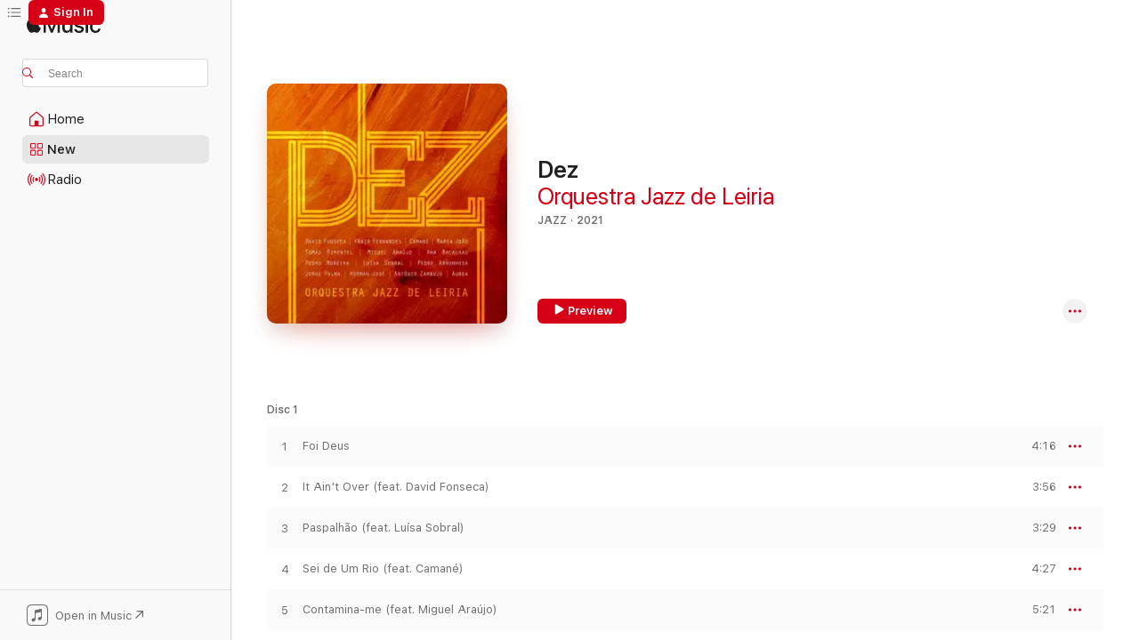

--- FILE ---
content_type: text/html
request_url: https://music.apple.com/us/album/dez/1597144641
body_size: 23136
content:
<!DOCTYPE html>
<html dir="ltr" lang="en-US">
    <head>
        <!-- prettier-ignore -->
        <meta charset="utf-8">
        <!-- prettier-ignore -->
        <meta http-equiv="X-UA-Compatible" content="IE=edge">
        <!-- prettier-ignore -->
        <meta
            name="viewport"
            content="width=device-width,initial-scale=1,interactive-widget=resizes-content"
        >
        <!-- prettier-ignore -->
        <meta name="applicable-device" content="pc,mobile">
        <!-- prettier-ignore -->
        <meta name="referrer" content="strict-origin">
        <!-- prettier-ignore -->
        <link
            rel="apple-touch-icon"
            sizes="180x180"
            href="/assets/favicon/favicon-180.png"
        >
        <!-- prettier-ignore -->
        <link
            rel="icon"
            type="image/png"
            sizes="32x32"
            href="/assets/favicon/favicon-32.png"
        >
        <!-- prettier-ignore -->
        <link
            rel="icon"
            type="image/png"
            sizes="16x16"
            href="/assets/favicon/favicon-16.png"
        >
        <!-- prettier-ignore -->
        <link
            rel="mask-icon"
            href="/assets/favicon/favicon.svg"
            color="#fa233b"
        >
        <!-- prettier-ignore -->
        <link rel="manifest" href="/manifest.json">

        <title>‎Dez - Album by Orquestra Jazz de Leiria - Apple Music</title><!-- HEAD_svelte-1cypuwr_START --><link rel="preconnect" href="//www.apple.com/wss/fonts" crossorigin="anonymous"><link rel="stylesheet" href="//www.apple.com/wss/fonts?families=SF+Pro,v4%7CSF+Pro+Icons,v1&amp;display=swap" type="text/css" referrerpolicy="strict-origin-when-cross-origin"><!-- HEAD_svelte-1cypuwr_END --><!-- HEAD_svelte-eg3hvx_START -->    <meta name="description" content="Listen to Dez by Orquestra Jazz de Leiria on Apple Music. 2021. 25 Songs. Duration: 1 hour 55 minutes."> <meta name="keywords" content="listen, Dez, Orquestra Jazz de Leiria, music, singles, songs, Jazz, streaming music, apple music"> <link rel="canonical" href="https://music.apple.com/us/album/dez/1597144641">   <link rel="alternate" type="application/json+oembed" href="https://music.apple.com/api/oembed?url=https%3A%2F%2Fmusic.apple.com%2Fus%2Falbum%2Fdez%2F1597144641" title="Dez by Orquestra Jazz de Leiria on Apple Music">  <meta name="al:ios:app_store_id" content="1108187390"> <meta name="al:ios:app_name" content="Apple Music"> <meta name="apple:content_id" content="1597144641"> <meta name="apple:title" content="Dez"> <meta name="apple:description" content="Listen to Dez by Orquestra Jazz de Leiria on Apple Music. 2021. 25 Songs. Duration: 1 hour 55 minutes.">   <meta property="og:title" content="Dez by Orquestra Jazz de Leiria on Apple Music"> <meta property="og:description" content="Album · 2021 · 25 Songs"> <meta property="og:site_name" content="Apple Music - Web Player"> <meta property="og:url" content="https://music.apple.com/us/album/dez/1597144641"> <meta property="og:image" content="https://is1-ssl.mzstatic.com/image/thumb/Music126/v4/fa/f6/d1/faf6d1ac-7dfa-3424-4444-4a8b8c58722b/886449701124.jpg/1200x630bf-60.jpg"> <meta property="og:image:secure_url" content="https://is1-ssl.mzstatic.com/image/thumb/Music126/v4/fa/f6/d1/faf6d1ac-7dfa-3424-4444-4a8b8c58722b/886449701124.jpg/1200x630bf-60.jpg"> <meta property="og:image:alt" content="Dez by Orquestra Jazz de Leiria on Apple Music"> <meta property="og:image:width" content="1200"> <meta property="og:image:height" content="630"> <meta property="og:image:type" content="image/jpg"> <meta property="og:type" content="music.album"> <meta property="og:locale" content="en_US">  <meta property="music:song_count" content="25"> <meta property="music:song" content="https://music.apple.com/us/song/foi-deus/1597144644"> <meta property="music:song:preview_url:secure_url" content="https://music.apple.com/us/song/foi-deus/1597144644"> <meta property="music:song:disc" content="1"> <meta property="music:song:duration" content="PT4M16S"> <meta property="music:song:track" content="1">  <meta property="music:song" content="https://music.apple.com/us/song/it-aint-over-feat-david-fonseca/1597144649"> <meta property="music:song:preview_url:secure_url" content="https://music.apple.com/us/song/it-aint-over-feat-david-fonseca/1597144649"> <meta property="music:song:disc" content="1"> <meta property="music:song:duration" content="PT3M56S"> <meta property="music:song:track" content="2">  <meta property="music:song" content="https://music.apple.com/us/song/paspalh%C3%A3o-feat-lu%C3%ADsa-sobral/1597144959"> <meta property="music:song:preview_url:secure_url" content="https://music.apple.com/us/song/paspalh%C3%A3o-feat-lu%C3%ADsa-sobral/1597144959"> <meta property="music:song:disc" content="1"> <meta property="music:song:duration" content="PT3M29S"> <meta property="music:song:track" content="3">  <meta property="music:song" content="https://music.apple.com/us/song/sei-de-um-rio-feat-caman%C3%A9/1597144961"> <meta property="music:song:preview_url:secure_url" content="https://music.apple.com/us/song/sei-de-um-rio-feat-caman%C3%A9/1597144961"> <meta property="music:song:disc" content="1"> <meta property="music:song:duration" content="PT4M27S"> <meta property="music:song:track" content="4">  <meta property="music:song" content="https://music.apple.com/us/song/contamina-me-feat-miguel-ara%C3%BAjo/1597144963"> <meta property="music:song:preview_url:secure_url" content="https://music.apple.com/us/song/contamina-me-feat-miguel-ara%C3%BAjo/1597144963"> <meta property="music:song:disc" content="1"> <meta property="music:song:duration" content="PT5M21S"> <meta property="music:song:track" content="5">  <meta property="music:song" content="https://music.apple.com/us/song/podia-acabar-o-mundo-feat-herman-jos%C3%A9/1597144966"> <meta property="music:song:preview_url:secure_url" content="https://music.apple.com/us/song/podia-acabar-o-mundo-feat-herman-jos%C3%A9/1597144966"> <meta property="music:song:disc" content="1"> <meta property="music:song:duration" content="PT3M20S"> <meta property="music:song:track" content="6">  <meta property="music:song" content="https://music.apple.com/us/song/dom-quixote-foi-se-embora-feat-jorge-palma/1597144967"> <meta property="music:song:preview_url:secure_url" content="https://music.apple.com/us/song/dom-quixote-foi-se-embora-feat-jorge-palma/1597144967"> <meta property="music:song:disc" content="1"> <meta property="music:song:duration" content="PT5M18S"> <meta property="music:song:track" content="7">  <meta property="music:song" content="https://music.apple.com/us/song/erro-mais-bonito-feat-ana-bacalhau/1597144968"> <meta property="music:song:preview_url:secure_url" content="https://music.apple.com/us/song/erro-mais-bonito-feat-ana-bacalhau/1597144968"> <meta property="music:song:disc" content="1"> <meta property="music:song:duration" content="PT4M23S"> <meta property="music:song:track" content="8">  <meta property="music:song" content="https://music.apple.com/us/song/tom%C3%A1s-feat-tom%C3%A1s-pimentel/1597144969"> <meta property="music:song:preview_url:secure_url" content="https://music.apple.com/us/song/tom%C3%A1s-feat-tom%C3%A1s-pimentel/1597144969"> <meta property="music:song:disc" content="1"> <meta property="music:song:duration" content="PT8M14S"> <meta property="music:song:track" content="9">  <meta property="music:song" content="https://music.apple.com/us/song/im-old-fashioned-feat-maria-joao/1597144970"> <meta property="music:song:preview_url:secure_url" content="https://music.apple.com/us/song/im-old-fashioned-feat-maria-joao/1597144970"> <meta property="music:song:disc" content="1"> <meta property="music:song:duration" content="PT3M43S"> <meta property="music:song:track" content="10">  <meta property="music:song" content="https://music.apple.com/us/song/estrela-da-tarde-feat-v%C3%A2nia-fernandes/1597145076"> <meta property="music:song:preview_url:secure_url" content="https://music.apple.com/us/song/estrela-da-tarde-feat-v%C3%A2nia-fernandes/1597145076"> <meta property="music:song:disc" content="1"> <meta property="music:song:duration" content="PT4M18S"> <meta property="music:song:track" content="11">  <meta property="music:song" content="https://music.apple.com/us/song/lua-feat-pedro-abrunhosa/1597145077"> <meta property="music:song:preview_url:secure_url" content="https://music.apple.com/us/song/lua-feat-pedro-abrunhosa/1597145077"> <meta property="music:song:disc" content="1"> <meta property="music:song:duration" content="PT6M37S"> <meta property="music:song:track" content="12">  <meta property="music:song" content="https://music.apple.com/us/song/readers-digest-feat-ant%C3%B3nio-zambujo/1597145078"> <meta property="music:song:preview_url:secure_url" content="https://music.apple.com/us/song/readers-digest-feat-ant%C3%B3nio-zambujo/1597145078"> <meta property="music:song:disc" content="1"> <meta property="music:song:duration" content="PT3M42S"> <meta property="music:song:track" content="13">  <meta property="music:song" content="https://music.apple.com/us/song/rei-do-bairro-alto-feat-pedro-abrunhosa/1597145080"> <meta property="music:song:preview_url:secure_url" content="https://music.apple.com/us/song/rei-do-bairro-alto-feat-pedro-abrunhosa/1597145080"> <meta property="music:song:disc" content="2"> <meta property="music:song:duration" content="PT3M38S"> <meta property="music:song:track" content="1">  <meta property="music:song" content="https://music.apple.com/us/song/balada-astral-feat-miguel-ara%C3%BAjo/1597145083"> <meta property="music:song:preview_url:secure_url" content="https://music.apple.com/us/song/balada-astral-feat-miguel-ara%C3%BAjo/1597145083"> <meta property="music:song:disc" content="2"> <meta property="music:song:duration" content="PT4M4S"> <meta property="music:song:track" content="2">  <meta property="music:song" content="https://music.apple.com/us/song/busy-feat-aurea/1597145088"> <meta property="music:song:preview_url:secure_url" content="https://music.apple.com/us/song/busy-feat-aurea/1597145088"> <meta property="music:song:disc" content="2"> <meta property="music:song:duration" content="PT4M4S"> <meta property="music:song:track" content="3">  <meta property="music:song" content="https://music.apple.com/us/song/my-one-and-only-love-feat-maria-joao/1597145097"> <meta property="music:song:preview_url:secure_url" content="https://music.apple.com/us/song/my-one-and-only-love-feat-maria-joao/1597145097"> <meta property="music:song:disc" content="2"> <meta property="music:song:duration" content="PT6M56S"> <meta property="music:song:track" content="4">  <meta property="music:song" content="https://music.apple.com/us/song/oh-my-heart-feat-david-fonseca/1597145098"> <meta property="music:song:preview_url:secure_url" content="https://music.apple.com/us/song/oh-my-heart-feat-david-fonseca/1597145098"> <meta property="music:song:disc" content="2"> <meta property="music:song:duration" content="PT3M59S"> <meta property="music:song:track" content="5">  <meta property="music:song" content="https://music.apple.com/us/song/dear-joe-feat-pedro-moreira/1597145104"> <meta property="music:song:preview_url:secure_url" content="https://music.apple.com/us/song/dear-joe-feat-pedro-moreira/1597145104"> <meta property="music:song:disc" content="2"> <meta property="music:song:duration" content="PT6M42S"> <meta property="music:song:track" content="6">  <meta property="music:song" content="https://music.apple.com/us/song/cupido-feat-lu%C3%ADsa-sobral/1597145376"> <meta property="music:song:preview_url:secure_url" content="https://music.apple.com/us/song/cupido-feat-lu%C3%ADsa-sobral/1597145376"> <meta property="music:song:disc" content="2"> <meta property="music:song:duration" content="PT3M16S"> <meta property="music:song:track" content="7">  <meta property="music:song" content="https://music.apple.com/us/song/summertime-feat-jorge-palma/1597145380"> <meta property="music:song:preview_url:secure_url" content="https://music.apple.com/us/song/summertime-feat-jorge-palma/1597145380"> <meta property="music:song:disc" content="2"> <meta property="music:song:duration" content="PT6M23S"> <meta property="music:song:track" content="8">  <meta property="music:song" content="https://music.apple.com/us/song/marcha-do-bairro-alto-feat-caman%C3%A9/1597145381"> <meta property="music:song:preview_url:secure_url" content="https://music.apple.com/us/song/marcha-do-bairro-alto-feat-caman%C3%A9/1597145381"> <meta property="music:song:disc" content="2"> <meta property="music:song:duration" content="PT3M46S"> <meta property="music:song:track" content="9">  <meta property="music:song" content="https://music.apple.com/us/song/i-get-along-without-you-very-well-feat-ant%C3%B3nio-zambujo/1597145382"> <meta property="music:song:preview_url:secure_url" content="https://music.apple.com/us/song/i-get-along-without-you-very-well-feat-ant%C3%B3nio-zambujo/1597145382"> <meta property="music:song:disc" content="2"> <meta property="music:song:duration" content="PT2M54S"> <meta property="music:song:track" content="10">  <meta property="music:song" content="https://music.apple.com/us/song/leve-como-uma-pena-feat-ana-bacalhau/1597145390"> <meta property="music:song:preview_url:secure_url" content="https://music.apple.com/us/song/leve-como-uma-pena-feat-ana-bacalhau/1597145390"> <meta property="music:song:disc" content="2"> <meta property="music:song:duration" content="PT3M29S"> <meta property="music:song:track" content="11">  <meta property="music:song" content="https://music.apple.com/us/song/billies-blues-feat-v%C3%A2nia-fernandes/1597145393"> <meta property="music:song:preview_url:secure_url" content="https://music.apple.com/us/song/billies-blues-feat-v%C3%A2nia-fernandes/1597145393"> <meta property="music:song:disc" content="2"> <meta property="music:song:duration" content="PT4M45S"> <meta property="music:song:track" content="12">   <meta property="music:musician" content="https://music.apple.com/us/artist/orquestra-jazz-de-leiria/1595847247"> <meta property="music:release_date" content="2021-12-03T00:00:00.000Z">   <meta name="twitter:title" content="Dez by Orquestra Jazz de Leiria on Apple Music"> <meta name="twitter:description" content="Album · 2021 · 25 Songs"> <meta name="twitter:site" content="@AppleMusic"> <meta name="twitter:image" content="https://is1-ssl.mzstatic.com/image/thumb/Music126/v4/fa/f6/d1/faf6d1ac-7dfa-3424-4444-4a8b8c58722b/886449701124.jpg/600x600bf-60.jpg"> <meta name="twitter:image:alt" content="Dez by Orquestra Jazz de Leiria on Apple Music"> <meta name="twitter:card" content="summary">       <!-- HTML_TAG_START -->
                <script id=schema:music-album type="application/ld+json">
                    {"@context":"http://schema.org","@type":"MusicAlbum","name":"Dez","description":"Listen to Dez by Orquestra Jazz de Leiria on Apple Music. 2021. 25 Songs. Duration: 1 hour 55 minutes.","citation":[{"@type":"MusicAlbum","image":"https://is1-ssl.mzstatic.com/image/thumb/Music124/v4/7d/29/a6/7d29a6b5-6e09-b90d-1f2b-96aa944ba3a4/8445162335362.jpg/1200x630bb.jpg","url":"https://music.apple.com/us/album/o-coreto/1552551147","name":"O Coreto"},{"@type":"MusicAlbum","image":"https://is1-ssl.mzstatic.com/image/thumb/Music116/v4/3c/6a/96/3c6a9612-1eb0-18fe-e1c2-34d115ac2782/886449548316.jpg/1200x630bb.jpg","url":"https://music.apple.com/us/album/toz%C3%A9-brito-de-novo/1593187602","name":"Tozé Brito (de) novo"},{"@type":"MusicAlbum","image":"https://is1-ssl.mzstatic.com/image/thumb/Music113/v4/75/42/27/754227fc-8646-e5bf-e701-bd6ce1ac0a64/5605231097055.png/1200x630bb.jpg","url":"https://music.apple.com/us/album/t%C3%A9-j%C3%A1/1515767746","name":"Té Já"},{"@type":"MusicAlbum","image":"https://is1-ssl.mzstatic.com/image/thumb/Music211/v4/76/d1/41/76d1418a-47ea-ba3a-1230-bc9c7ff7f65b/artwork.jpg/1200x630bb.jpg","url":"https://music.apple.com/us/album/ujos-nas-arenas/1809893250","name":"Ujos nas Arenas"},{"@type":"MusicAlbum","image":"https://is1-ssl.mzstatic.com/image/thumb/Music115/v4/4c/c8/2d/4cc82da2-aa3e-7230-bf02-674594de48ed/190296426063.jpg/1200x630bb.jpg","url":"https://music.apple.com/us/album/horas-vazias/1588097267","name":"Horas Vazias"},{"@type":"MusicAlbum","image":"https://is1-ssl.mzstatic.com/image/thumb/Music6/v4/a2/e2/7b/a2e27b18-6b1f-0199-8f97-af83ef8b46e0/cover.jpg/1200x630bb.jpg","url":"https://music.apple.com/us/album/peda%C3%A7os-de-mim/723489941","name":"Pedaços de Mim"},{"@type":"MusicAlbum","image":"https://is1-ssl.mzstatic.com/image/thumb/Music221/v4/02/42/d9/0242d950-0211-bdaf-cd86-0a91af590ee9/0.jpg/1200x630bb.jpg","url":"https://music.apple.com/us/album/reconstru%C3%A7%C3%A3o/1825757992","name":"Reconstrução"},{"@type":"MusicAlbum","image":"https://is1-ssl.mzstatic.com/image/thumb/Music124/v4/96/44/8d/96448dd2-d7a5-2d98-547b-dd6bd5d4a802/5605231018029.png/1200x630bb.jpg","url":"https://music.apple.com/us/album/fora-de-moda/1394698777","name":"Fora de Moda"},{"@type":"MusicAlbum","image":"https://is1-ssl.mzstatic.com/image/thumb/Music122/v4/20/9f/0a/209f0aaf-dbaf-a9a2-1cf7-0d6f9c748607/22UM1IM06419.rgb.jpg/1200x630bb.jpg","url":"https://music.apple.com/us/album/fado-do-meu-cante-edi%C3%A7%C3%A3o-especial/1654040213","name":"Fado Do Meu Cante (Edição Especial)"},{"@type":"MusicAlbum","image":"https://is1-ssl.mzstatic.com/image/thumb/Music4/v4/9c/2b/a1/9c2ba114-7da9-cd8c-eb0d-cc7b1a26e31a/0094635061154_1417x1417_300dpi.jpg/1200x630bb.jpg","url":"https://music.apple.com/us/album/aos-amores/695506050","name":"Aos Amores"}],"tracks":[{"@type":"MusicRecording","name":"Foi Deus","duration":"PT4M16S","url":"https://music.apple.com/us/song/foi-deus/1597144644","offers":{"@type":"Offer","category":"free","price":0},"audio":{"@type":"AudioObject","potentialAction":{"@type":"ListenAction","expectsAcceptanceOf":{"@type":"Offer","category":"free"},"target":{"@type":"EntryPoint","actionPlatform":"https://music.apple.com/us/song/foi-deus/1597144644"}},"name":"Foi Deus","contentUrl":"https://audio-ssl.itunes.apple.com/itunes-assets/AudioPreview126/v4/99/4f/1e/994f1e20-6f1d-c485-fc59-4b76ea1d0a16/mzaf_13682074692702249890.plus.aac.ep.m4a","duration":"PT4M16S","uploadDate":"2021-12-03","thumbnailUrl":"https://is1-ssl.mzstatic.com/image/thumb/Music126/v4/fa/f6/d1/faf6d1ac-7dfa-3424-4444-4a8b8c58722b/886449701124.jpg/1200x630bb.jpg"}},{"@type":"MusicRecording","name":"It Ain't Over (feat. David Fonseca)","duration":"PT3M56S","url":"https://music.apple.com/us/song/it-aint-over-feat-david-fonseca/1597144649","offers":{"@type":"Offer","category":"free","price":0},"audio":{"@type":"AudioObject","potentialAction":{"@type":"ListenAction","expectsAcceptanceOf":{"@type":"Offer","category":"free"},"target":{"@type":"EntryPoint","actionPlatform":"https://music.apple.com/us/song/it-aint-over-feat-david-fonseca/1597144649"}},"name":"It Ain't Over (feat. David Fonseca)","contentUrl":"https://audio-ssl.itunes.apple.com/itunes-assets/AudioPreview126/v4/bc/d8/4f/bcd84fa4-c6bb-4cd8-9c28-56b96b8ee243/mzaf_1975425336289851395.plus.aac.ep.m4a","duration":"PT3M56S","uploadDate":"2021-11-19","thumbnailUrl":"https://is1-ssl.mzstatic.com/image/thumb/Music126/v4/fa/f6/d1/faf6d1ac-7dfa-3424-4444-4a8b8c58722b/886449701124.jpg/1200x630bb.jpg"}},{"@type":"MusicRecording","name":"Paspalhão (feat. Luísa Sobral)","duration":"PT3M29S","url":"https://music.apple.com/us/song/paspalh%C3%A3o-feat-lu%C3%ADsa-sobral/1597144959","offers":{"@type":"Offer","category":"free","price":0},"audio":{"@type":"AudioObject","potentialAction":{"@type":"ListenAction","expectsAcceptanceOf":{"@type":"Offer","category":"free"},"target":{"@type":"EntryPoint","actionPlatform":"https://music.apple.com/us/song/paspalh%C3%A3o-feat-lu%C3%ADsa-sobral/1597144959"}},"name":"Paspalhão (feat. Luísa Sobral)","contentUrl":"https://audio-ssl.itunes.apple.com/itunes-assets/AudioPreview116/v4/15/7e/16/157e16e0-0ac3-9650-573b-45dd67bb4aa0/mzaf_3718777591951806591.plus.aac.ep.m4a","duration":"PT3M29S","uploadDate":"2021-12-03","thumbnailUrl":"https://is1-ssl.mzstatic.com/image/thumb/Music126/v4/fa/f6/d1/faf6d1ac-7dfa-3424-4444-4a8b8c58722b/886449701124.jpg/1200x630bb.jpg"}},{"@type":"MusicRecording","name":"Sei de Um Rio (feat. Camané)","duration":"PT4M27S","url":"https://music.apple.com/us/song/sei-de-um-rio-feat-caman%C3%A9/1597144961","offers":{"@type":"Offer","category":"free","price":0},"audio":{"@type":"AudioObject","potentialAction":{"@type":"ListenAction","expectsAcceptanceOf":{"@type":"Offer","category":"free"},"target":{"@type":"EntryPoint","actionPlatform":"https://music.apple.com/us/song/sei-de-um-rio-feat-caman%C3%A9/1597144961"}},"name":"Sei de Um Rio (feat. Camané)","contentUrl":"https://audio-ssl.itunes.apple.com/itunes-assets/AudioPreview126/v4/db/4c/40/db4c4002-ca21-e41a-41b9-c6125f4e44a7/mzaf_9603303861172298007.plus.aac.ep.m4a","duration":"PT4M27S","uploadDate":"2021-12-03","thumbnailUrl":"https://is1-ssl.mzstatic.com/image/thumb/Music126/v4/fa/f6/d1/faf6d1ac-7dfa-3424-4444-4a8b8c58722b/886449701124.jpg/1200x630bb.jpg"}},{"@type":"MusicRecording","name":"Contamina-me (feat. Miguel Araújo)","duration":"PT5M21S","url":"https://music.apple.com/us/song/contamina-me-feat-miguel-ara%C3%BAjo/1597144963","offers":{"@type":"Offer","category":"free","price":0},"audio":{"@type":"AudioObject","potentialAction":{"@type":"ListenAction","expectsAcceptanceOf":{"@type":"Offer","category":"free"},"target":{"@type":"EntryPoint","actionPlatform":"https://music.apple.com/us/song/contamina-me-feat-miguel-ara%C3%BAjo/1597144963"}},"name":"Contamina-me (feat. Miguel Araújo)","contentUrl":"https://audio-ssl.itunes.apple.com/itunes-assets/AudioPreview126/v4/37/b0/f1/37b0f13f-8df2-f101-426b-ae6d23717200/mzaf_14274043477854183967.plus.aac.ep.m4a","duration":"PT5M21S","uploadDate":"2021-12-03","thumbnailUrl":"https://is1-ssl.mzstatic.com/image/thumb/Music126/v4/fa/f6/d1/faf6d1ac-7dfa-3424-4444-4a8b8c58722b/886449701124.jpg/1200x630bb.jpg"}},{"@type":"MusicRecording","name":"Podia Acabar o Mundo (feat. Herman José)","duration":"PT3M20S","url":"https://music.apple.com/us/song/podia-acabar-o-mundo-feat-herman-jos%C3%A9/1597144966","offers":{"@type":"Offer","category":"free","price":0},"audio":{"@type":"AudioObject","potentialAction":{"@type":"ListenAction","expectsAcceptanceOf":{"@type":"Offer","category":"free"},"target":{"@type":"EntryPoint","actionPlatform":"https://music.apple.com/us/song/podia-acabar-o-mundo-feat-herman-jos%C3%A9/1597144966"}},"name":"Podia Acabar o Mundo (feat. Herman José)","contentUrl":"https://audio-ssl.itunes.apple.com/itunes-assets/AudioPreview126/v4/35/5b/d8/355bd86e-82b8-aed0-6dc5-490544b34198/mzaf_5253450352438061327.plus.aac.ep.m4a","duration":"PT3M20S","uploadDate":"2021-12-03","thumbnailUrl":"https://is1-ssl.mzstatic.com/image/thumb/Music126/v4/fa/f6/d1/faf6d1ac-7dfa-3424-4444-4a8b8c58722b/886449701124.jpg/1200x630bb.jpg"}},{"@type":"MusicRecording","name":"Dom Quixote Foi-se Embora (feat. Jorge Palma)","duration":"PT5M18S","url":"https://music.apple.com/us/song/dom-quixote-foi-se-embora-feat-jorge-palma/1597144967","offers":{"@type":"Offer","category":"free","price":0},"audio":{"@type":"AudioObject","potentialAction":{"@type":"ListenAction","expectsAcceptanceOf":{"@type":"Offer","category":"free"},"target":{"@type":"EntryPoint","actionPlatform":"https://music.apple.com/us/song/dom-quixote-foi-se-embora-feat-jorge-palma/1597144967"}},"name":"Dom Quixote Foi-se Embora (feat. Jorge Palma)","contentUrl":"https://audio-ssl.itunes.apple.com/itunes-assets/AudioPreview116/v4/df/ae/cb/dfaecbd5-f577-ad09-697e-64dde48e3fe3/mzaf_2866375602468333789.plus.aac.ep.m4a","duration":"PT5M18S","uploadDate":"2021-12-03","thumbnailUrl":"https://is1-ssl.mzstatic.com/image/thumb/Music126/v4/fa/f6/d1/faf6d1ac-7dfa-3424-4444-4a8b8c58722b/886449701124.jpg/1200x630bb.jpg"}},{"@type":"MusicRecording","name":"Erro Mais Bonito (feat. Ana Bacalhau)","duration":"PT4M23S","url":"https://music.apple.com/us/song/erro-mais-bonito-feat-ana-bacalhau/1597144968","offers":{"@type":"Offer","category":"free","price":0},"audio":{"@type":"AudioObject","potentialAction":{"@type":"ListenAction","expectsAcceptanceOf":{"@type":"Offer","category":"free"},"target":{"@type":"EntryPoint","actionPlatform":"https://music.apple.com/us/song/erro-mais-bonito-feat-ana-bacalhau/1597144968"}},"name":"Erro Mais Bonito (feat. Ana Bacalhau)","contentUrl":"https://audio-ssl.itunes.apple.com/itunes-assets/AudioPreview126/v4/c9/0c/94/c90c9426-6f33-52f6-a172-d99dfb5170c0/mzaf_3188546094664977035.plus.aac.ep.m4a","duration":"PT4M23S","uploadDate":"2021-12-03","thumbnailUrl":"https://is1-ssl.mzstatic.com/image/thumb/Music126/v4/fa/f6/d1/faf6d1ac-7dfa-3424-4444-4a8b8c58722b/886449701124.jpg/1200x630bb.jpg"}},{"@type":"MusicRecording","name":"Tomás (feat. Tomás Pimentel)","duration":"PT8M14S","url":"https://music.apple.com/us/song/tom%C3%A1s-feat-tom%C3%A1s-pimentel/1597144969","offers":{"@type":"Offer","category":"free","price":0},"audio":{"@type":"AudioObject","potentialAction":{"@type":"ListenAction","expectsAcceptanceOf":{"@type":"Offer","category":"free"},"target":{"@type":"EntryPoint","actionPlatform":"https://music.apple.com/us/song/tom%C3%A1s-feat-tom%C3%A1s-pimentel/1597144969"}},"name":"Tomás (feat. Tomás Pimentel)","contentUrl":"https://audio-ssl.itunes.apple.com/itunes-assets/AudioPreview126/v4/0d/29/28/0d2928fb-9317-7d88-af13-676282b0964b/mzaf_16234840086407607499.plus.aac.ep.m4a","duration":"PT8M14S","uploadDate":"2021-12-03","thumbnailUrl":"https://is1-ssl.mzstatic.com/image/thumb/Music126/v4/fa/f6/d1/faf6d1ac-7dfa-3424-4444-4a8b8c58722b/886449701124.jpg/1200x630bb.jpg"}},{"@type":"MusicRecording","name":"I'm Old Fashioned (feat. Maria Joao)","duration":"PT3M43S","url":"https://music.apple.com/us/song/im-old-fashioned-feat-maria-joao/1597144970","offers":{"@type":"Offer","category":"free","price":0},"audio":{"@type":"AudioObject","potentialAction":{"@type":"ListenAction","expectsAcceptanceOf":{"@type":"Offer","category":"free"},"target":{"@type":"EntryPoint","actionPlatform":"https://music.apple.com/us/song/im-old-fashioned-feat-maria-joao/1597144970"}},"name":"I'm Old Fashioned (feat. Maria Joao)","contentUrl":"https://audio-ssl.itunes.apple.com/itunes-assets/AudioPreview116/v4/c3/c4/66/c3c46682-ad06-45b3-9533-8625a203693a/mzaf_18327040286976317211.plus.aac.ep.m4a","duration":"PT3M43S","uploadDate":"2021-12-03","thumbnailUrl":"https://is1-ssl.mzstatic.com/image/thumb/Music126/v4/fa/f6/d1/faf6d1ac-7dfa-3424-4444-4a8b8c58722b/886449701124.jpg/1200x630bb.jpg"}},{"@type":"MusicRecording","name":"Estrela da Tarde (feat. Vânia Fernandes)","duration":"PT4M18S","url":"https://music.apple.com/us/song/estrela-da-tarde-feat-v%C3%A2nia-fernandes/1597145076","offers":{"@type":"Offer","category":"free","price":0},"audio":{"@type":"AudioObject","potentialAction":{"@type":"ListenAction","expectsAcceptanceOf":{"@type":"Offer","category":"free"},"target":{"@type":"EntryPoint","actionPlatform":"https://music.apple.com/us/song/estrela-da-tarde-feat-v%C3%A2nia-fernandes/1597145076"}},"name":"Estrela da Tarde (feat. Vânia Fernandes)","contentUrl":"https://audio-ssl.itunes.apple.com/itunes-assets/AudioPreview116/v4/f3/65/84/f365848f-512a-743f-8c9b-5861edee38a3/mzaf_8564854238060749727.plus.aac.ep.m4a","duration":"PT4M18S","uploadDate":"2021-12-03","thumbnailUrl":"https://is1-ssl.mzstatic.com/image/thumb/Music126/v4/fa/f6/d1/faf6d1ac-7dfa-3424-4444-4a8b8c58722b/886449701124.jpg/1200x630bb.jpg"}},{"@type":"MusicRecording","name":"Lua (feat. Pedro Abrunhosa)","duration":"PT6M37S","url":"https://music.apple.com/us/song/lua-feat-pedro-abrunhosa/1597145077","offers":{"@type":"Offer","category":"free","price":0},"audio":{"@type":"AudioObject","potentialAction":{"@type":"ListenAction","expectsAcceptanceOf":{"@type":"Offer","category":"free"},"target":{"@type":"EntryPoint","actionPlatform":"https://music.apple.com/us/song/lua-feat-pedro-abrunhosa/1597145077"}},"name":"Lua (feat. Pedro Abrunhosa)","contentUrl":"https://audio-ssl.itunes.apple.com/itunes-assets/AudioPreview116/v4/a2/7e/00/a27e0019-d1fe-d33d-67c9-657262cce277/mzaf_3508695691857589232.plus.aac.ep.m4a","duration":"PT6M37S","uploadDate":"2021-12-03","thumbnailUrl":"https://is1-ssl.mzstatic.com/image/thumb/Music126/v4/fa/f6/d1/faf6d1ac-7dfa-3424-4444-4a8b8c58722b/886449701124.jpg/1200x630bb.jpg"}},{"@type":"MusicRecording","name":"Reader's Digest (feat. António Zambujo)","duration":"PT3M42S","url":"https://music.apple.com/us/song/readers-digest-feat-ant%C3%B3nio-zambujo/1597145078","offers":{"@type":"Offer","category":"free","price":0},"audio":{"@type":"AudioObject","potentialAction":{"@type":"ListenAction","expectsAcceptanceOf":{"@type":"Offer","category":"free"},"target":{"@type":"EntryPoint","actionPlatform":"https://music.apple.com/us/song/readers-digest-feat-ant%C3%B3nio-zambujo/1597145078"}},"name":"Reader's Digest (feat. António Zambujo)","contentUrl":"https://audio-ssl.itunes.apple.com/itunes-assets/AudioPreview126/v4/5c/34/86/5c3486a4-9bdc-fdc6-13db-cbeaa376af85/mzaf_17451874638194251002.plus.aac.ep.m4a","duration":"PT3M42S","uploadDate":"2021-12-03","thumbnailUrl":"https://is1-ssl.mzstatic.com/image/thumb/Music126/v4/fa/f6/d1/faf6d1ac-7dfa-3424-4444-4a8b8c58722b/886449701124.jpg/1200x630bb.jpg"}},{"@type":"MusicRecording","name":"Rei do Bairro Alto (feat. Pedro Abrunhosa)","duration":"PT3M38S","url":"https://music.apple.com/us/song/rei-do-bairro-alto-feat-pedro-abrunhosa/1597145080","offers":{"@type":"Offer","category":"free","price":0},"audio":{"@type":"AudioObject","potentialAction":{"@type":"ListenAction","expectsAcceptanceOf":{"@type":"Offer","category":"free"},"target":{"@type":"EntryPoint","actionPlatform":"https://music.apple.com/us/song/rei-do-bairro-alto-feat-pedro-abrunhosa/1597145080"}},"name":"Rei do Bairro Alto (feat. Pedro Abrunhosa)","contentUrl":"https://audio-ssl.itunes.apple.com/itunes-assets/AudioPreview116/v4/ae/24/e0/ae24e0f5-ca14-c9ef-5f7b-89439be061c0/mzaf_15563886566532550210.plus.aac.ep.m4a","duration":"PT3M38S","uploadDate":"2021-12-03","thumbnailUrl":"https://is1-ssl.mzstatic.com/image/thumb/Music126/v4/fa/f6/d1/faf6d1ac-7dfa-3424-4444-4a8b8c58722b/886449701124.jpg/1200x630bb.jpg"}},{"@type":"MusicRecording","name":"Balada Astral (feat. Miguel Araújo)","duration":"PT4M4S","url":"https://music.apple.com/us/song/balada-astral-feat-miguel-ara%C3%BAjo/1597145083","offers":{"@type":"Offer","category":"free","price":0},"audio":{"@type":"AudioObject","potentialAction":{"@type":"ListenAction","expectsAcceptanceOf":{"@type":"Offer","category":"free"},"target":{"@type":"EntryPoint","actionPlatform":"https://music.apple.com/us/song/balada-astral-feat-miguel-ara%C3%BAjo/1597145083"}},"name":"Balada Astral (feat. Miguel Araújo)","contentUrl":"https://audio-ssl.itunes.apple.com/itunes-assets/AudioPreview126/v4/53/b0/d2/53b0d223-690e-616a-858f-141f8729d436/mzaf_2237237183090036207.plus.aac.ep.m4a","duration":"PT4M4S","uploadDate":"2021-12-03","thumbnailUrl":"https://is1-ssl.mzstatic.com/image/thumb/Music126/v4/fa/f6/d1/faf6d1ac-7dfa-3424-4444-4a8b8c58722b/886449701124.jpg/1200x630bb.jpg"}},{"@type":"MusicRecording","name":"Busy (feat. Aurea)","duration":"PT4M4S","url":"https://music.apple.com/us/song/busy-feat-aurea/1597145088","offers":{"@type":"Offer","category":"free","price":0},"audio":{"@type":"AudioObject","potentialAction":{"@type":"ListenAction","expectsAcceptanceOf":{"@type":"Offer","category":"free"},"target":{"@type":"EntryPoint","actionPlatform":"https://music.apple.com/us/song/busy-feat-aurea/1597145088"}},"name":"Busy (feat. Aurea)","contentUrl":"https://audio-ssl.itunes.apple.com/itunes-assets/AudioPreview116/v4/41/2c/c2/412cc26a-98b3-1cbc-f239-4d17250341b4/mzaf_15718020564277636356.plus.aac.ep.m4a","duration":"PT4M4S","uploadDate":"2021-12-03","thumbnailUrl":"https://is1-ssl.mzstatic.com/image/thumb/Music126/v4/fa/f6/d1/faf6d1ac-7dfa-3424-4444-4a8b8c58722b/886449701124.jpg/1200x630bb.jpg"}},{"@type":"MusicRecording","name":"My One and Only Love (feat. Maria Joao)","duration":"PT6M56S","url":"https://music.apple.com/us/song/my-one-and-only-love-feat-maria-joao/1597145097","offers":{"@type":"Offer","category":"free","price":0},"audio":{"@type":"AudioObject","potentialAction":{"@type":"ListenAction","expectsAcceptanceOf":{"@type":"Offer","category":"free"},"target":{"@type":"EntryPoint","actionPlatform":"https://music.apple.com/us/song/my-one-and-only-love-feat-maria-joao/1597145097"}},"name":"My One and Only Love (feat. Maria Joao)","contentUrl":"https://audio-ssl.itunes.apple.com/itunes-assets/AudioPreview126/v4/b2/50/cd/b250cd38-e2af-abfe-30b6-303244b5bf2c/mzaf_919925028224932954.plus.aac.ep.m4a","duration":"PT6M56S","uploadDate":"2021-12-03","thumbnailUrl":"https://is1-ssl.mzstatic.com/image/thumb/Music126/v4/fa/f6/d1/faf6d1ac-7dfa-3424-4444-4a8b8c58722b/886449701124.jpg/1200x630bb.jpg"}},{"@type":"MusicRecording","name":"Oh My Heart (feat. David Fonseca)","duration":"PT3M59S","url":"https://music.apple.com/us/song/oh-my-heart-feat-david-fonseca/1597145098","offers":{"@type":"Offer","category":"free","price":0},"audio":{"@type":"AudioObject","potentialAction":{"@type":"ListenAction","expectsAcceptanceOf":{"@type":"Offer","category":"free"},"target":{"@type":"EntryPoint","actionPlatform":"https://music.apple.com/us/song/oh-my-heart-feat-david-fonseca/1597145098"}},"name":"Oh My Heart (feat. David Fonseca)","contentUrl":"https://audio-ssl.itunes.apple.com/itunes-assets/AudioPreview116/v4/c7/4f/15/c74f1559-146f-afec-d473-6b4180b89642/mzaf_10986217691459283856.plus.aac.ep.m4a","duration":"PT3M59S","uploadDate":"2021-12-03","thumbnailUrl":"https://is1-ssl.mzstatic.com/image/thumb/Music126/v4/fa/f6/d1/faf6d1ac-7dfa-3424-4444-4a8b8c58722b/886449701124.jpg/1200x630bb.jpg"}},{"@type":"MusicRecording","name":"Dear Joe (feat. Pedro Moreira)","duration":"PT6M42S","url":"https://music.apple.com/us/song/dear-joe-feat-pedro-moreira/1597145104","offers":{"@type":"Offer","category":"free","price":0},"audio":{"@type":"AudioObject","potentialAction":{"@type":"ListenAction","expectsAcceptanceOf":{"@type":"Offer","category":"free"},"target":{"@type":"EntryPoint","actionPlatform":"https://music.apple.com/us/song/dear-joe-feat-pedro-moreira/1597145104"}},"name":"Dear Joe (feat. Pedro Moreira)","contentUrl":"https://audio-ssl.itunes.apple.com/itunes-assets/AudioPreview126/v4/34/d5/87/34d587c4-e48c-88e7-7c9a-4d881639195b/mzaf_11673038020426745604.plus.aac.ep.m4a","duration":"PT6M42S","uploadDate":"2021-12-03","thumbnailUrl":"https://is1-ssl.mzstatic.com/image/thumb/Music126/v4/fa/f6/d1/faf6d1ac-7dfa-3424-4444-4a8b8c58722b/886449701124.jpg/1200x630bb.jpg"}},{"@type":"MusicRecording","name":"Cupido (feat. Luísa Sobral)","duration":"PT3M16S","url":"https://music.apple.com/us/song/cupido-feat-lu%C3%ADsa-sobral/1597145376","offers":{"@type":"Offer","category":"free","price":0},"audio":{"@type":"AudioObject","potentialAction":{"@type":"ListenAction","expectsAcceptanceOf":{"@type":"Offer","category":"free"},"target":{"@type":"EntryPoint","actionPlatform":"https://music.apple.com/us/song/cupido-feat-lu%C3%ADsa-sobral/1597145376"}},"name":"Cupido (feat. Luísa Sobral)","contentUrl":"https://audio-ssl.itunes.apple.com/itunes-assets/AudioPreview116/v4/94/37/cb/9437cb22-fdc9-2116-7991-d8f019e1f66e/mzaf_14406982637805189010.plus.aac.ep.m4a","duration":"PT3M16S","uploadDate":"2021-12-03","thumbnailUrl":"https://is1-ssl.mzstatic.com/image/thumb/Music126/v4/fa/f6/d1/faf6d1ac-7dfa-3424-4444-4a8b8c58722b/886449701124.jpg/1200x630bb.jpg"}},{"@type":"MusicRecording","name":"Summertime (feat. Jorge Palma)","duration":"PT6M23S","url":"https://music.apple.com/us/song/summertime-feat-jorge-palma/1597145380","offers":{"@type":"Offer","category":"free","price":0},"audio":{"@type":"AudioObject","potentialAction":{"@type":"ListenAction","expectsAcceptanceOf":{"@type":"Offer","category":"free"},"target":{"@type":"EntryPoint","actionPlatform":"https://music.apple.com/us/song/summertime-feat-jorge-palma/1597145380"}},"name":"Summertime (feat. Jorge Palma)","contentUrl":"https://audio-ssl.itunes.apple.com/itunes-assets/AudioPreview126/v4/f0/1f/65/f01f657e-a0ab-1fae-91ab-9779bf597577/mzaf_8317532157461976155.plus.aac.ep.m4a","duration":"PT6M23S","uploadDate":"2021-12-03","thumbnailUrl":"https://is1-ssl.mzstatic.com/image/thumb/Music126/v4/fa/f6/d1/faf6d1ac-7dfa-3424-4444-4a8b8c58722b/886449701124.jpg/1200x630bb.jpg"}},{"@type":"MusicRecording","name":"Marcha do Bairro Alto (feat. Camané)","duration":"PT3M46S","url":"https://music.apple.com/us/song/marcha-do-bairro-alto-feat-caman%C3%A9/1597145381","offers":{"@type":"Offer","category":"free","price":0},"audio":{"@type":"AudioObject","potentialAction":{"@type":"ListenAction","expectsAcceptanceOf":{"@type":"Offer","category":"free"},"target":{"@type":"EntryPoint","actionPlatform":"https://music.apple.com/us/song/marcha-do-bairro-alto-feat-caman%C3%A9/1597145381"}},"name":"Marcha do Bairro Alto (feat. Camané)","contentUrl":"https://audio-ssl.itunes.apple.com/itunes-assets/AudioPreview116/v4/e2/62/38/e2623849-bbff-fe23-2be4-b585c366a257/mzaf_4869288473713200148.plus.aac.ep.m4a","duration":"PT3M46S","uploadDate":"2021-12-03","thumbnailUrl":"https://is1-ssl.mzstatic.com/image/thumb/Music126/v4/fa/f6/d1/faf6d1ac-7dfa-3424-4444-4a8b8c58722b/886449701124.jpg/1200x630bb.jpg"}},{"@type":"MusicRecording","name":"I Get Along Without You Very Well (feat. António Zambujo)","duration":"PT2M54S","url":"https://music.apple.com/us/song/i-get-along-without-you-very-well-feat-ant%C3%B3nio-zambujo/1597145382","offers":{"@type":"Offer","category":"free","price":0},"audio":{"@type":"AudioObject","potentialAction":{"@type":"ListenAction","expectsAcceptanceOf":{"@type":"Offer","category":"free"},"target":{"@type":"EntryPoint","actionPlatform":"https://music.apple.com/us/song/i-get-along-without-you-very-well-feat-ant%C3%B3nio-zambujo/1597145382"}},"name":"I Get Along Without You Very Well (feat. António Zambujo)","contentUrl":"https://audio-ssl.itunes.apple.com/itunes-assets/AudioPreview116/v4/c3/93/e2/c393e263-f5f0-99e4-2bd6-16dab56b2610/mzaf_16724607012654648308.plus.aac.ep.m4a","duration":"PT2M54S","uploadDate":"2021-12-03","thumbnailUrl":"https://is1-ssl.mzstatic.com/image/thumb/Music126/v4/fa/f6/d1/faf6d1ac-7dfa-3424-4444-4a8b8c58722b/886449701124.jpg/1200x630bb.jpg"}},{"@type":"MusicRecording","name":"Leve Como Uma Pena (feat. Ana Bacalhau)","duration":"PT3M29S","url":"https://music.apple.com/us/song/leve-como-uma-pena-feat-ana-bacalhau/1597145390","offers":{"@type":"Offer","category":"free","price":0},"audio":{"@type":"AudioObject","potentialAction":{"@type":"ListenAction","expectsAcceptanceOf":{"@type":"Offer","category":"free"},"target":{"@type":"EntryPoint","actionPlatform":"https://music.apple.com/us/song/leve-como-uma-pena-feat-ana-bacalhau/1597145390"}},"name":"Leve Como Uma Pena (feat. Ana Bacalhau)","contentUrl":"https://audio-ssl.itunes.apple.com/itunes-assets/AudioPreview116/v4/77/c9/49/77c9496c-bf38-bf1d-0628-8baf4e21b617/mzaf_781734557201255478.plus.aac.ep.m4a","duration":"PT3M29S","uploadDate":"2021-12-03","thumbnailUrl":"https://is1-ssl.mzstatic.com/image/thumb/Music126/v4/fa/f6/d1/faf6d1ac-7dfa-3424-4444-4a8b8c58722b/886449701124.jpg/1200x630bb.jpg"}},{"@type":"MusicRecording","name":"Billie's Blues (feat. Vânia Fernandes)","duration":"PT4M45S","url":"https://music.apple.com/us/song/billies-blues-feat-v%C3%A2nia-fernandes/1597145393","offers":{"@type":"Offer","category":"free","price":0},"audio":{"@type":"AudioObject","potentialAction":{"@type":"ListenAction","expectsAcceptanceOf":{"@type":"Offer","category":"free"},"target":{"@type":"EntryPoint","actionPlatform":"https://music.apple.com/us/song/billies-blues-feat-v%C3%A2nia-fernandes/1597145393"}},"name":"Billie's Blues (feat. Vânia Fernandes)","contentUrl":"https://audio-ssl.itunes.apple.com/itunes-assets/AudioPreview116/v4/1c/8b/d4/1c8bd461-a118-c1e9-42b6-627d6db1185a/mzaf_6273922141578419109.plus.aac.ep.m4a","duration":"PT4M45S","uploadDate":"2021-12-03","thumbnailUrl":"https://is1-ssl.mzstatic.com/image/thumb/Music126/v4/fa/f6/d1/faf6d1ac-7dfa-3424-4444-4a8b8c58722b/886449701124.jpg/1200x630bb.jpg"}}],"workExample":[{"@type":"MusicAlbum","image":"https://is1-ssl.mzstatic.com/image/thumb/Music116/v4/35/df/6a/35df6aa2-8307-3c51-12e4-5fed31c6a4d0/886449748723.jpg/1200x630bb.jpg","url":"https://music.apple.com/us/album/it-aint-over-feat-david-fonseca-single/1595847005","name":"It Ain't Over (feat. David Fonseca) - Single"},{"@type":"MusicRecording","name":"Foi Deus","duration":"PT4M16S","url":"https://music.apple.com/us/song/foi-deus/1597144644","offers":{"@type":"Offer","category":"free","price":0},"audio":{"@type":"AudioObject","potentialAction":{"@type":"ListenAction","expectsAcceptanceOf":{"@type":"Offer","category":"free"},"target":{"@type":"EntryPoint","actionPlatform":"https://music.apple.com/us/song/foi-deus/1597144644"}},"name":"Foi Deus","contentUrl":"https://audio-ssl.itunes.apple.com/itunes-assets/AudioPreview126/v4/99/4f/1e/994f1e20-6f1d-c485-fc59-4b76ea1d0a16/mzaf_13682074692702249890.plus.aac.ep.m4a","duration":"PT4M16S","uploadDate":"2021-12-03","thumbnailUrl":"https://is1-ssl.mzstatic.com/image/thumb/Music126/v4/fa/f6/d1/faf6d1ac-7dfa-3424-4444-4a8b8c58722b/886449701124.jpg/1200x630bb.jpg"}},{"@type":"MusicRecording","name":"It Ain't Over (feat. David Fonseca)","duration":"PT3M56S","url":"https://music.apple.com/us/song/it-aint-over-feat-david-fonseca/1597144649","offers":{"@type":"Offer","category":"free","price":0},"audio":{"@type":"AudioObject","potentialAction":{"@type":"ListenAction","expectsAcceptanceOf":{"@type":"Offer","category":"free"},"target":{"@type":"EntryPoint","actionPlatform":"https://music.apple.com/us/song/it-aint-over-feat-david-fonseca/1597144649"}},"name":"It Ain't Over (feat. David Fonseca)","contentUrl":"https://audio-ssl.itunes.apple.com/itunes-assets/AudioPreview126/v4/bc/d8/4f/bcd84fa4-c6bb-4cd8-9c28-56b96b8ee243/mzaf_1975425336289851395.plus.aac.ep.m4a","duration":"PT3M56S","uploadDate":"2021-11-19","thumbnailUrl":"https://is1-ssl.mzstatic.com/image/thumb/Music126/v4/fa/f6/d1/faf6d1ac-7dfa-3424-4444-4a8b8c58722b/886449701124.jpg/1200x630bb.jpg"}},{"@type":"MusicRecording","name":"Paspalhão (feat. Luísa Sobral)","duration":"PT3M29S","url":"https://music.apple.com/us/song/paspalh%C3%A3o-feat-lu%C3%ADsa-sobral/1597144959","offers":{"@type":"Offer","category":"free","price":0},"audio":{"@type":"AudioObject","potentialAction":{"@type":"ListenAction","expectsAcceptanceOf":{"@type":"Offer","category":"free"},"target":{"@type":"EntryPoint","actionPlatform":"https://music.apple.com/us/song/paspalh%C3%A3o-feat-lu%C3%ADsa-sobral/1597144959"}},"name":"Paspalhão (feat. Luísa Sobral)","contentUrl":"https://audio-ssl.itunes.apple.com/itunes-assets/AudioPreview116/v4/15/7e/16/157e16e0-0ac3-9650-573b-45dd67bb4aa0/mzaf_3718777591951806591.plus.aac.ep.m4a","duration":"PT3M29S","uploadDate":"2021-12-03","thumbnailUrl":"https://is1-ssl.mzstatic.com/image/thumb/Music126/v4/fa/f6/d1/faf6d1ac-7dfa-3424-4444-4a8b8c58722b/886449701124.jpg/1200x630bb.jpg"}},{"@type":"MusicRecording","name":"Sei de Um Rio (feat. Camané)","duration":"PT4M27S","url":"https://music.apple.com/us/song/sei-de-um-rio-feat-caman%C3%A9/1597144961","offers":{"@type":"Offer","category":"free","price":0},"audio":{"@type":"AudioObject","potentialAction":{"@type":"ListenAction","expectsAcceptanceOf":{"@type":"Offer","category":"free"},"target":{"@type":"EntryPoint","actionPlatform":"https://music.apple.com/us/song/sei-de-um-rio-feat-caman%C3%A9/1597144961"}},"name":"Sei de Um Rio (feat. Camané)","contentUrl":"https://audio-ssl.itunes.apple.com/itunes-assets/AudioPreview126/v4/db/4c/40/db4c4002-ca21-e41a-41b9-c6125f4e44a7/mzaf_9603303861172298007.plus.aac.ep.m4a","duration":"PT4M27S","uploadDate":"2021-12-03","thumbnailUrl":"https://is1-ssl.mzstatic.com/image/thumb/Music126/v4/fa/f6/d1/faf6d1ac-7dfa-3424-4444-4a8b8c58722b/886449701124.jpg/1200x630bb.jpg"}},{"@type":"MusicRecording","name":"Contamina-me (feat. Miguel Araújo)","duration":"PT5M21S","url":"https://music.apple.com/us/song/contamina-me-feat-miguel-ara%C3%BAjo/1597144963","offers":{"@type":"Offer","category":"free","price":0},"audio":{"@type":"AudioObject","potentialAction":{"@type":"ListenAction","expectsAcceptanceOf":{"@type":"Offer","category":"free"},"target":{"@type":"EntryPoint","actionPlatform":"https://music.apple.com/us/song/contamina-me-feat-miguel-ara%C3%BAjo/1597144963"}},"name":"Contamina-me (feat. Miguel Araújo)","contentUrl":"https://audio-ssl.itunes.apple.com/itunes-assets/AudioPreview126/v4/37/b0/f1/37b0f13f-8df2-f101-426b-ae6d23717200/mzaf_14274043477854183967.plus.aac.ep.m4a","duration":"PT5M21S","uploadDate":"2021-12-03","thumbnailUrl":"https://is1-ssl.mzstatic.com/image/thumb/Music126/v4/fa/f6/d1/faf6d1ac-7dfa-3424-4444-4a8b8c58722b/886449701124.jpg/1200x630bb.jpg"}},{"@type":"MusicRecording","name":"Podia Acabar o Mundo (feat. Herman José)","duration":"PT3M20S","url":"https://music.apple.com/us/song/podia-acabar-o-mundo-feat-herman-jos%C3%A9/1597144966","offers":{"@type":"Offer","category":"free","price":0},"audio":{"@type":"AudioObject","potentialAction":{"@type":"ListenAction","expectsAcceptanceOf":{"@type":"Offer","category":"free"},"target":{"@type":"EntryPoint","actionPlatform":"https://music.apple.com/us/song/podia-acabar-o-mundo-feat-herman-jos%C3%A9/1597144966"}},"name":"Podia Acabar o Mundo (feat. Herman José)","contentUrl":"https://audio-ssl.itunes.apple.com/itunes-assets/AudioPreview126/v4/35/5b/d8/355bd86e-82b8-aed0-6dc5-490544b34198/mzaf_5253450352438061327.plus.aac.ep.m4a","duration":"PT3M20S","uploadDate":"2021-12-03","thumbnailUrl":"https://is1-ssl.mzstatic.com/image/thumb/Music126/v4/fa/f6/d1/faf6d1ac-7dfa-3424-4444-4a8b8c58722b/886449701124.jpg/1200x630bb.jpg"}},{"@type":"MusicRecording","name":"Dom Quixote Foi-se Embora (feat. Jorge Palma)","duration":"PT5M18S","url":"https://music.apple.com/us/song/dom-quixote-foi-se-embora-feat-jorge-palma/1597144967","offers":{"@type":"Offer","category":"free","price":0},"audio":{"@type":"AudioObject","potentialAction":{"@type":"ListenAction","expectsAcceptanceOf":{"@type":"Offer","category":"free"},"target":{"@type":"EntryPoint","actionPlatform":"https://music.apple.com/us/song/dom-quixote-foi-se-embora-feat-jorge-palma/1597144967"}},"name":"Dom Quixote Foi-se Embora (feat. Jorge Palma)","contentUrl":"https://audio-ssl.itunes.apple.com/itunes-assets/AudioPreview116/v4/df/ae/cb/dfaecbd5-f577-ad09-697e-64dde48e3fe3/mzaf_2866375602468333789.plus.aac.ep.m4a","duration":"PT5M18S","uploadDate":"2021-12-03","thumbnailUrl":"https://is1-ssl.mzstatic.com/image/thumb/Music126/v4/fa/f6/d1/faf6d1ac-7dfa-3424-4444-4a8b8c58722b/886449701124.jpg/1200x630bb.jpg"}},{"@type":"MusicRecording","name":"Erro Mais Bonito (feat. Ana Bacalhau)","duration":"PT4M23S","url":"https://music.apple.com/us/song/erro-mais-bonito-feat-ana-bacalhau/1597144968","offers":{"@type":"Offer","category":"free","price":0},"audio":{"@type":"AudioObject","potentialAction":{"@type":"ListenAction","expectsAcceptanceOf":{"@type":"Offer","category":"free"},"target":{"@type":"EntryPoint","actionPlatform":"https://music.apple.com/us/song/erro-mais-bonito-feat-ana-bacalhau/1597144968"}},"name":"Erro Mais Bonito (feat. Ana Bacalhau)","contentUrl":"https://audio-ssl.itunes.apple.com/itunes-assets/AudioPreview126/v4/c9/0c/94/c90c9426-6f33-52f6-a172-d99dfb5170c0/mzaf_3188546094664977035.plus.aac.ep.m4a","duration":"PT4M23S","uploadDate":"2021-12-03","thumbnailUrl":"https://is1-ssl.mzstatic.com/image/thumb/Music126/v4/fa/f6/d1/faf6d1ac-7dfa-3424-4444-4a8b8c58722b/886449701124.jpg/1200x630bb.jpg"}},{"@type":"MusicRecording","name":"Tomás (feat. Tomás Pimentel)","duration":"PT8M14S","url":"https://music.apple.com/us/song/tom%C3%A1s-feat-tom%C3%A1s-pimentel/1597144969","offers":{"@type":"Offer","category":"free","price":0},"audio":{"@type":"AudioObject","potentialAction":{"@type":"ListenAction","expectsAcceptanceOf":{"@type":"Offer","category":"free"},"target":{"@type":"EntryPoint","actionPlatform":"https://music.apple.com/us/song/tom%C3%A1s-feat-tom%C3%A1s-pimentel/1597144969"}},"name":"Tomás (feat. Tomás Pimentel)","contentUrl":"https://audio-ssl.itunes.apple.com/itunes-assets/AudioPreview126/v4/0d/29/28/0d2928fb-9317-7d88-af13-676282b0964b/mzaf_16234840086407607499.plus.aac.ep.m4a","duration":"PT8M14S","uploadDate":"2021-12-03","thumbnailUrl":"https://is1-ssl.mzstatic.com/image/thumb/Music126/v4/fa/f6/d1/faf6d1ac-7dfa-3424-4444-4a8b8c58722b/886449701124.jpg/1200x630bb.jpg"}},{"@type":"MusicRecording","name":"I'm Old Fashioned (feat. Maria Joao)","duration":"PT3M43S","url":"https://music.apple.com/us/song/im-old-fashioned-feat-maria-joao/1597144970","offers":{"@type":"Offer","category":"free","price":0},"audio":{"@type":"AudioObject","potentialAction":{"@type":"ListenAction","expectsAcceptanceOf":{"@type":"Offer","category":"free"},"target":{"@type":"EntryPoint","actionPlatform":"https://music.apple.com/us/song/im-old-fashioned-feat-maria-joao/1597144970"}},"name":"I'm Old Fashioned (feat. Maria Joao)","contentUrl":"https://audio-ssl.itunes.apple.com/itunes-assets/AudioPreview116/v4/c3/c4/66/c3c46682-ad06-45b3-9533-8625a203693a/mzaf_18327040286976317211.plus.aac.ep.m4a","duration":"PT3M43S","uploadDate":"2021-12-03","thumbnailUrl":"https://is1-ssl.mzstatic.com/image/thumb/Music126/v4/fa/f6/d1/faf6d1ac-7dfa-3424-4444-4a8b8c58722b/886449701124.jpg/1200x630bb.jpg"}},{"@type":"MusicRecording","name":"Estrela da Tarde (feat. Vânia Fernandes)","duration":"PT4M18S","url":"https://music.apple.com/us/song/estrela-da-tarde-feat-v%C3%A2nia-fernandes/1597145076","offers":{"@type":"Offer","category":"free","price":0},"audio":{"@type":"AudioObject","potentialAction":{"@type":"ListenAction","expectsAcceptanceOf":{"@type":"Offer","category":"free"},"target":{"@type":"EntryPoint","actionPlatform":"https://music.apple.com/us/song/estrela-da-tarde-feat-v%C3%A2nia-fernandes/1597145076"}},"name":"Estrela da Tarde (feat. Vânia Fernandes)","contentUrl":"https://audio-ssl.itunes.apple.com/itunes-assets/AudioPreview116/v4/f3/65/84/f365848f-512a-743f-8c9b-5861edee38a3/mzaf_8564854238060749727.plus.aac.ep.m4a","duration":"PT4M18S","uploadDate":"2021-12-03","thumbnailUrl":"https://is1-ssl.mzstatic.com/image/thumb/Music126/v4/fa/f6/d1/faf6d1ac-7dfa-3424-4444-4a8b8c58722b/886449701124.jpg/1200x630bb.jpg"}},{"@type":"MusicRecording","name":"Lua (feat. Pedro Abrunhosa)","duration":"PT6M37S","url":"https://music.apple.com/us/song/lua-feat-pedro-abrunhosa/1597145077","offers":{"@type":"Offer","category":"free","price":0},"audio":{"@type":"AudioObject","potentialAction":{"@type":"ListenAction","expectsAcceptanceOf":{"@type":"Offer","category":"free"},"target":{"@type":"EntryPoint","actionPlatform":"https://music.apple.com/us/song/lua-feat-pedro-abrunhosa/1597145077"}},"name":"Lua (feat. Pedro Abrunhosa)","contentUrl":"https://audio-ssl.itunes.apple.com/itunes-assets/AudioPreview116/v4/a2/7e/00/a27e0019-d1fe-d33d-67c9-657262cce277/mzaf_3508695691857589232.plus.aac.ep.m4a","duration":"PT6M37S","uploadDate":"2021-12-03","thumbnailUrl":"https://is1-ssl.mzstatic.com/image/thumb/Music126/v4/fa/f6/d1/faf6d1ac-7dfa-3424-4444-4a8b8c58722b/886449701124.jpg/1200x630bb.jpg"}},{"@type":"MusicRecording","name":"Reader's Digest (feat. António Zambujo)","duration":"PT3M42S","url":"https://music.apple.com/us/song/readers-digest-feat-ant%C3%B3nio-zambujo/1597145078","offers":{"@type":"Offer","category":"free","price":0},"audio":{"@type":"AudioObject","potentialAction":{"@type":"ListenAction","expectsAcceptanceOf":{"@type":"Offer","category":"free"},"target":{"@type":"EntryPoint","actionPlatform":"https://music.apple.com/us/song/readers-digest-feat-ant%C3%B3nio-zambujo/1597145078"}},"name":"Reader's Digest (feat. António Zambujo)","contentUrl":"https://audio-ssl.itunes.apple.com/itunes-assets/AudioPreview126/v4/5c/34/86/5c3486a4-9bdc-fdc6-13db-cbeaa376af85/mzaf_17451874638194251002.plus.aac.ep.m4a","duration":"PT3M42S","uploadDate":"2021-12-03","thumbnailUrl":"https://is1-ssl.mzstatic.com/image/thumb/Music126/v4/fa/f6/d1/faf6d1ac-7dfa-3424-4444-4a8b8c58722b/886449701124.jpg/1200x630bb.jpg"}},{"@type":"MusicRecording","name":"Rei do Bairro Alto (feat. Pedro Abrunhosa)","duration":"PT3M38S","url":"https://music.apple.com/us/song/rei-do-bairro-alto-feat-pedro-abrunhosa/1597145080","offers":{"@type":"Offer","category":"free","price":0},"audio":{"@type":"AudioObject","potentialAction":{"@type":"ListenAction","expectsAcceptanceOf":{"@type":"Offer","category":"free"},"target":{"@type":"EntryPoint","actionPlatform":"https://music.apple.com/us/song/rei-do-bairro-alto-feat-pedro-abrunhosa/1597145080"}},"name":"Rei do Bairro Alto (feat. Pedro Abrunhosa)","contentUrl":"https://audio-ssl.itunes.apple.com/itunes-assets/AudioPreview116/v4/ae/24/e0/ae24e0f5-ca14-c9ef-5f7b-89439be061c0/mzaf_15563886566532550210.plus.aac.ep.m4a","duration":"PT3M38S","uploadDate":"2021-12-03","thumbnailUrl":"https://is1-ssl.mzstatic.com/image/thumb/Music126/v4/fa/f6/d1/faf6d1ac-7dfa-3424-4444-4a8b8c58722b/886449701124.jpg/1200x630bb.jpg"}},{"@type":"MusicRecording","name":"Balada Astral (feat. Miguel Araújo)","duration":"PT4M4S","url":"https://music.apple.com/us/song/balada-astral-feat-miguel-ara%C3%BAjo/1597145083","offers":{"@type":"Offer","category":"free","price":0},"audio":{"@type":"AudioObject","potentialAction":{"@type":"ListenAction","expectsAcceptanceOf":{"@type":"Offer","category":"free"},"target":{"@type":"EntryPoint","actionPlatform":"https://music.apple.com/us/song/balada-astral-feat-miguel-ara%C3%BAjo/1597145083"}},"name":"Balada Astral (feat. Miguel Araújo)","contentUrl":"https://audio-ssl.itunes.apple.com/itunes-assets/AudioPreview126/v4/53/b0/d2/53b0d223-690e-616a-858f-141f8729d436/mzaf_2237237183090036207.plus.aac.ep.m4a","duration":"PT4M4S","uploadDate":"2021-12-03","thumbnailUrl":"https://is1-ssl.mzstatic.com/image/thumb/Music126/v4/fa/f6/d1/faf6d1ac-7dfa-3424-4444-4a8b8c58722b/886449701124.jpg/1200x630bb.jpg"}},{"@type":"MusicRecording","name":"Busy (feat. Aurea)","duration":"PT4M4S","url":"https://music.apple.com/us/song/busy-feat-aurea/1597145088","offers":{"@type":"Offer","category":"free","price":0},"audio":{"@type":"AudioObject","potentialAction":{"@type":"ListenAction","expectsAcceptanceOf":{"@type":"Offer","category":"free"},"target":{"@type":"EntryPoint","actionPlatform":"https://music.apple.com/us/song/busy-feat-aurea/1597145088"}},"name":"Busy (feat. Aurea)","contentUrl":"https://audio-ssl.itunes.apple.com/itunes-assets/AudioPreview116/v4/41/2c/c2/412cc26a-98b3-1cbc-f239-4d17250341b4/mzaf_15718020564277636356.plus.aac.ep.m4a","duration":"PT4M4S","uploadDate":"2021-12-03","thumbnailUrl":"https://is1-ssl.mzstatic.com/image/thumb/Music126/v4/fa/f6/d1/faf6d1ac-7dfa-3424-4444-4a8b8c58722b/886449701124.jpg/1200x630bb.jpg"}},{"@type":"MusicRecording","name":"My One and Only Love (feat. Maria Joao)","duration":"PT6M56S","url":"https://music.apple.com/us/song/my-one-and-only-love-feat-maria-joao/1597145097","offers":{"@type":"Offer","category":"free","price":0},"audio":{"@type":"AudioObject","potentialAction":{"@type":"ListenAction","expectsAcceptanceOf":{"@type":"Offer","category":"free"},"target":{"@type":"EntryPoint","actionPlatform":"https://music.apple.com/us/song/my-one-and-only-love-feat-maria-joao/1597145097"}},"name":"My One and Only Love (feat. Maria Joao)","contentUrl":"https://audio-ssl.itunes.apple.com/itunes-assets/AudioPreview126/v4/b2/50/cd/b250cd38-e2af-abfe-30b6-303244b5bf2c/mzaf_919925028224932954.plus.aac.ep.m4a","duration":"PT6M56S","uploadDate":"2021-12-03","thumbnailUrl":"https://is1-ssl.mzstatic.com/image/thumb/Music126/v4/fa/f6/d1/faf6d1ac-7dfa-3424-4444-4a8b8c58722b/886449701124.jpg/1200x630bb.jpg"}},{"@type":"MusicRecording","name":"Oh My Heart (feat. David Fonseca)","duration":"PT3M59S","url":"https://music.apple.com/us/song/oh-my-heart-feat-david-fonseca/1597145098","offers":{"@type":"Offer","category":"free","price":0},"audio":{"@type":"AudioObject","potentialAction":{"@type":"ListenAction","expectsAcceptanceOf":{"@type":"Offer","category":"free"},"target":{"@type":"EntryPoint","actionPlatform":"https://music.apple.com/us/song/oh-my-heart-feat-david-fonseca/1597145098"}},"name":"Oh My Heart (feat. David Fonseca)","contentUrl":"https://audio-ssl.itunes.apple.com/itunes-assets/AudioPreview116/v4/c7/4f/15/c74f1559-146f-afec-d473-6b4180b89642/mzaf_10986217691459283856.plus.aac.ep.m4a","duration":"PT3M59S","uploadDate":"2021-12-03","thumbnailUrl":"https://is1-ssl.mzstatic.com/image/thumb/Music126/v4/fa/f6/d1/faf6d1ac-7dfa-3424-4444-4a8b8c58722b/886449701124.jpg/1200x630bb.jpg"}},{"@type":"MusicRecording","name":"Dear Joe (feat. Pedro Moreira)","duration":"PT6M42S","url":"https://music.apple.com/us/song/dear-joe-feat-pedro-moreira/1597145104","offers":{"@type":"Offer","category":"free","price":0},"audio":{"@type":"AudioObject","potentialAction":{"@type":"ListenAction","expectsAcceptanceOf":{"@type":"Offer","category":"free"},"target":{"@type":"EntryPoint","actionPlatform":"https://music.apple.com/us/song/dear-joe-feat-pedro-moreira/1597145104"}},"name":"Dear Joe (feat. Pedro Moreira)","contentUrl":"https://audio-ssl.itunes.apple.com/itunes-assets/AudioPreview126/v4/34/d5/87/34d587c4-e48c-88e7-7c9a-4d881639195b/mzaf_11673038020426745604.plus.aac.ep.m4a","duration":"PT6M42S","uploadDate":"2021-12-03","thumbnailUrl":"https://is1-ssl.mzstatic.com/image/thumb/Music126/v4/fa/f6/d1/faf6d1ac-7dfa-3424-4444-4a8b8c58722b/886449701124.jpg/1200x630bb.jpg"}},{"@type":"MusicRecording","name":"Cupido (feat. Luísa Sobral)","duration":"PT3M16S","url":"https://music.apple.com/us/song/cupido-feat-lu%C3%ADsa-sobral/1597145376","offers":{"@type":"Offer","category":"free","price":0},"audio":{"@type":"AudioObject","potentialAction":{"@type":"ListenAction","expectsAcceptanceOf":{"@type":"Offer","category":"free"},"target":{"@type":"EntryPoint","actionPlatform":"https://music.apple.com/us/song/cupido-feat-lu%C3%ADsa-sobral/1597145376"}},"name":"Cupido (feat. Luísa Sobral)","contentUrl":"https://audio-ssl.itunes.apple.com/itunes-assets/AudioPreview116/v4/94/37/cb/9437cb22-fdc9-2116-7991-d8f019e1f66e/mzaf_14406982637805189010.plus.aac.ep.m4a","duration":"PT3M16S","uploadDate":"2021-12-03","thumbnailUrl":"https://is1-ssl.mzstatic.com/image/thumb/Music126/v4/fa/f6/d1/faf6d1ac-7dfa-3424-4444-4a8b8c58722b/886449701124.jpg/1200x630bb.jpg"}},{"@type":"MusicRecording","name":"Summertime (feat. Jorge Palma)","duration":"PT6M23S","url":"https://music.apple.com/us/song/summertime-feat-jorge-palma/1597145380","offers":{"@type":"Offer","category":"free","price":0},"audio":{"@type":"AudioObject","potentialAction":{"@type":"ListenAction","expectsAcceptanceOf":{"@type":"Offer","category":"free"},"target":{"@type":"EntryPoint","actionPlatform":"https://music.apple.com/us/song/summertime-feat-jorge-palma/1597145380"}},"name":"Summertime (feat. Jorge Palma)","contentUrl":"https://audio-ssl.itunes.apple.com/itunes-assets/AudioPreview126/v4/f0/1f/65/f01f657e-a0ab-1fae-91ab-9779bf597577/mzaf_8317532157461976155.plus.aac.ep.m4a","duration":"PT6M23S","uploadDate":"2021-12-03","thumbnailUrl":"https://is1-ssl.mzstatic.com/image/thumb/Music126/v4/fa/f6/d1/faf6d1ac-7dfa-3424-4444-4a8b8c58722b/886449701124.jpg/1200x630bb.jpg"}},{"@type":"MusicRecording","name":"Marcha do Bairro Alto (feat. Camané)","duration":"PT3M46S","url":"https://music.apple.com/us/song/marcha-do-bairro-alto-feat-caman%C3%A9/1597145381","offers":{"@type":"Offer","category":"free","price":0},"audio":{"@type":"AudioObject","potentialAction":{"@type":"ListenAction","expectsAcceptanceOf":{"@type":"Offer","category":"free"},"target":{"@type":"EntryPoint","actionPlatform":"https://music.apple.com/us/song/marcha-do-bairro-alto-feat-caman%C3%A9/1597145381"}},"name":"Marcha do Bairro Alto (feat. Camané)","contentUrl":"https://audio-ssl.itunes.apple.com/itunes-assets/AudioPreview116/v4/e2/62/38/e2623849-bbff-fe23-2be4-b585c366a257/mzaf_4869288473713200148.plus.aac.ep.m4a","duration":"PT3M46S","uploadDate":"2021-12-03","thumbnailUrl":"https://is1-ssl.mzstatic.com/image/thumb/Music126/v4/fa/f6/d1/faf6d1ac-7dfa-3424-4444-4a8b8c58722b/886449701124.jpg/1200x630bb.jpg"}},{"@type":"MusicRecording","name":"I Get Along Without You Very Well (feat. António Zambujo)","duration":"PT2M54S","url":"https://music.apple.com/us/song/i-get-along-without-you-very-well-feat-ant%C3%B3nio-zambujo/1597145382","offers":{"@type":"Offer","category":"free","price":0},"audio":{"@type":"AudioObject","potentialAction":{"@type":"ListenAction","expectsAcceptanceOf":{"@type":"Offer","category":"free"},"target":{"@type":"EntryPoint","actionPlatform":"https://music.apple.com/us/song/i-get-along-without-you-very-well-feat-ant%C3%B3nio-zambujo/1597145382"}},"name":"I Get Along Without You Very Well (feat. António Zambujo)","contentUrl":"https://audio-ssl.itunes.apple.com/itunes-assets/AudioPreview116/v4/c3/93/e2/c393e263-f5f0-99e4-2bd6-16dab56b2610/mzaf_16724607012654648308.plus.aac.ep.m4a","duration":"PT2M54S","uploadDate":"2021-12-03","thumbnailUrl":"https://is1-ssl.mzstatic.com/image/thumb/Music126/v4/fa/f6/d1/faf6d1ac-7dfa-3424-4444-4a8b8c58722b/886449701124.jpg/1200x630bb.jpg"}},{"@type":"MusicRecording","name":"Leve Como Uma Pena (feat. Ana Bacalhau)","duration":"PT3M29S","url":"https://music.apple.com/us/song/leve-como-uma-pena-feat-ana-bacalhau/1597145390","offers":{"@type":"Offer","category":"free","price":0},"audio":{"@type":"AudioObject","potentialAction":{"@type":"ListenAction","expectsAcceptanceOf":{"@type":"Offer","category":"free"},"target":{"@type":"EntryPoint","actionPlatform":"https://music.apple.com/us/song/leve-como-uma-pena-feat-ana-bacalhau/1597145390"}},"name":"Leve Como Uma Pena (feat. Ana Bacalhau)","contentUrl":"https://audio-ssl.itunes.apple.com/itunes-assets/AudioPreview116/v4/77/c9/49/77c9496c-bf38-bf1d-0628-8baf4e21b617/mzaf_781734557201255478.plus.aac.ep.m4a","duration":"PT3M29S","uploadDate":"2021-12-03","thumbnailUrl":"https://is1-ssl.mzstatic.com/image/thumb/Music126/v4/fa/f6/d1/faf6d1ac-7dfa-3424-4444-4a8b8c58722b/886449701124.jpg/1200x630bb.jpg"}},{"@type":"MusicRecording","name":"Billie's Blues (feat. Vânia Fernandes)","duration":"PT4M45S","url":"https://music.apple.com/us/song/billies-blues-feat-v%C3%A2nia-fernandes/1597145393","offers":{"@type":"Offer","category":"free","price":0},"audio":{"@type":"AudioObject","potentialAction":{"@type":"ListenAction","expectsAcceptanceOf":{"@type":"Offer","category":"free"},"target":{"@type":"EntryPoint","actionPlatform":"https://music.apple.com/us/song/billies-blues-feat-v%C3%A2nia-fernandes/1597145393"}},"name":"Billie's Blues (feat. Vânia Fernandes)","contentUrl":"https://audio-ssl.itunes.apple.com/itunes-assets/AudioPreview116/v4/1c/8b/d4/1c8bd461-a118-c1e9-42b6-627d6db1185a/mzaf_6273922141578419109.plus.aac.ep.m4a","duration":"PT4M45S","uploadDate":"2021-12-03","thumbnailUrl":"https://is1-ssl.mzstatic.com/image/thumb/Music126/v4/fa/f6/d1/faf6d1ac-7dfa-3424-4444-4a8b8c58722b/886449701124.jpg/1200x630bb.jpg"}}],"url":"https://music.apple.com/us/album/dez/1597144641","image":"https://is1-ssl.mzstatic.com/image/thumb/Music126/v4/fa/f6/d1/faf6d1ac-7dfa-3424-4444-4a8b8c58722b/886449701124.jpg/1200x630bb.jpg","potentialAction":{"@type":"ListenAction","expectsAcceptanceOf":{"@type":"Offer","category":"free"},"target":{"@type":"EntryPoint","actionPlatform":"https://music.apple.com/us/album/dez/1597144641"}},"genre":["Jazz","Music"],"datePublished":"2021-12-03","byArtist":[{"@type":"MusicGroup","url":"https://music.apple.com/us/artist/orquestra-jazz-de-leiria/1595847247","name":"Orquestra Jazz de Leiria"}]}
                </script>
                <!-- HTML_TAG_END -->    <!-- HEAD_svelte-eg3hvx_END -->
      <script type="module" crossorigin src="/assets/index~8a6f659a1b.js"></script>
      <link rel="stylesheet" href="/assets/index~99bed3cf08.css">
      <script type="module">import.meta.url;import("_").catch(()=>1);async function* g(){};window.__vite_is_modern_browser=true;</script>
      <script type="module">!function(){if(window.__vite_is_modern_browser)return;console.warn("vite: loading legacy chunks, syntax error above and the same error below should be ignored");var e=document.getElementById("vite-legacy-polyfill"),n=document.createElement("script");n.src=e.src,n.onload=function(){System.import(document.getElementById('vite-legacy-entry').getAttribute('data-src'))},document.body.appendChild(n)}();</script>
    </head>
    <body>
        <script src="/assets/focus-visible/focus-visible.min.js"></script>
        
        <script
            async
            src="/includes/js-cdn/musickit/v3/amp/musickit.js"
        ></script>
        <script
            type="module"
            async
            src="/includes/js-cdn/musickit/v3/components/musickit-components/musickit-components.esm.js"
        ></script>
        <script
            nomodule
            async
            src="/includes/js-cdn/musickit/v3/components/musickit-components/musickit-components.js"
        ></script>
        <svg style="display: none" xmlns="http://www.w3.org/2000/svg">
            <symbol id="play-circle-fill" viewBox="0 0 60 60">
                <path
                    class="icon-circle-fill__circle"
                    fill="var(--iconCircleFillBG, transparent)"
                    d="M30 60c16.411 0 30-13.617 30-30C60 13.588 46.382 0 29.971 0 13.588 0 .001 13.588.001 30c0 16.383 13.617 30 30 30Z"
                />
                <path
                    fill="var(--iconFillArrow, var(--keyColor, black))"
                    d="M24.411 41.853c-1.41.853-3.028.177-3.028-1.294V19.47c0-1.44 1.735-2.058 3.028-1.294l17.265 10.235a1.89 1.89 0 0 1 0 3.265L24.411 41.853Z"
                />
            </symbol>
        </svg>
        <div class="body-container">
              <div class="app-container svelte-t3vj1e" data-testid="app-container">   <div class="header svelte-rjjbqs" data-testid="header"><nav data-testid="navigation" class="navigation svelte-13li0vp"><div class="navigation__header svelte-13li0vp"><div data-testid="logo" class="logo svelte-1o7dz8w"> <a aria-label="Apple Music" role="img" href="https://music.apple.com/us/home" class="svelte-1o7dz8w"><svg height="20" viewBox="0 0 83 20" width="83" xmlns="http://www.w3.org/2000/svg" class="logo" aria-hidden="true"><path d="M34.752 19.746V6.243h-.088l-5.433 13.503h-2.074L21.711 6.243h-.087v13.503h-2.548V1.399h3.235l5.833 14.621h.1l5.82-14.62h3.248v18.347h-2.56zm16.649 0h-2.586v-2.263h-.062c-.725 1.602-2.061 2.504-4.072 2.504-2.86 0-4.61-1.894-4.61-4.958V6.37h2.698v8.125c0 2.034.95 3.127 2.81 3.127 1.95 0 3.124-1.373 3.124-3.458V6.37H51.4v13.376zm7.394-13.618c3.06 0 5.046 1.73 5.134 4.196h-2.536c-.15-1.296-1.087-2.11-2.598-2.11-1.462 0-2.436.724-2.436 1.793 0 .839.6 1.41 2.023 1.741l2.136.496c2.686.636 3.71 1.704 3.71 3.636 0 2.442-2.236 4.12-5.333 4.12-3.285 0-5.26-1.64-5.509-4.183h2.673c.25 1.398 1.187 2.085 2.836 2.085 1.623 0 2.623-.687 2.623-1.78 0-.865-.487-1.373-1.924-1.704l-2.136-.508c-2.498-.585-3.735-1.806-3.735-3.75 0-2.391 2.049-4.032 5.072-4.032zM66.1 2.836c0-.878.7-1.577 1.561-1.577.862 0 1.55.7 1.55 1.577 0 .864-.688 1.576-1.55 1.576a1.573 1.573 0 0 1-1.56-1.576zm.212 3.534h2.698v13.376h-2.698zm14.089 4.603c-.275-1.424-1.324-2.556-3.085-2.556-2.086 0-3.46 1.767-3.46 4.64 0 2.938 1.386 4.642 3.485 4.642 1.66 0 2.748-.928 3.06-2.48H83C82.713 18.067 80.477 20 77.317 20c-3.76 0-6.208-2.62-6.208-6.942 0-4.247 2.448-6.93 6.183-6.93 3.385 0 5.446 2.213 5.683 4.845h-2.573zM10.824 3.189c-.698.834-1.805 1.496-2.913 1.398-.145-1.128.41-2.33 1.036-3.065C9.644.662 10.848.05 11.835 0c.121 1.178-.336 2.33-1.01 3.19zm.999 1.619c.624.049 2.425.244 3.578 1.98-.096.074-2.137 1.272-2.113 3.79.024 3.01 2.593 4.012 2.617 4.037-.024.074-.407 1.419-1.344 2.812-.817 1.224-1.657 2.422-3.002 2.447-1.297.024-1.73-.783-3.218-.783-1.489 0-1.97.758-3.194.807-1.297.048-2.28-1.297-3.097-2.52C.368 14.908-.904 10.408.825 7.375c.84-1.516 2.377-2.47 4.034-2.495 1.273-.023 2.45.857 3.218.857.769 0 2.137-1.027 3.746-.93z"></path></svg></a>   </div> <div class="search-input-wrapper svelte-nrtdem" data-testid="search-input"><div data-testid="amp-search-input" aria-controls="search-suggestions" aria-expanded="false" aria-haspopup="listbox" aria-owns="search-suggestions" class="search-input-container svelte-rg26q6" tabindex="-1" role=""><div class="flex-container svelte-rg26q6"><form id="search-input-form" class="svelte-rg26q6"><svg height="16" width="16" viewBox="0 0 16 16" class="search-svg" aria-hidden="true"><path d="M11.87 10.835c.018.015.035.03.051.047l3.864 3.863a.735.735 0 1 1-1.04 1.04l-3.863-3.864a.744.744 0 0 1-.047-.051 6.667 6.667 0 1 1 1.035-1.035zM6.667 12a5.333 5.333 0 1 0 0-10.667 5.333 5.333 0 0 0 0 10.667z"></path></svg> <input aria-autocomplete="list" aria-multiline="false" aria-controls="search-suggestions" aria-label="Search" placeholder="Search" spellcheck="false" autocomplete="off" autocorrect="off" autocapitalize="off" type="text" inputmode="search" class="search-input__text-field svelte-rg26q6" data-testid="search-input__text-field"></form> </div> <div data-testid="search-scope-bar"></div>   </div> </div></div> <div data-testid="navigation-content" class="navigation__content svelte-13li0vp" id="navigation" aria-hidden="false"><div class="navigation__scrollable-container svelte-13li0vp"><div data-testid="navigation-items-primary" class="navigation-items navigation-items--primary svelte-ng61m8"> <ul class="navigation-items__list svelte-ng61m8">  <li class="navigation-item navigation-item__home svelte-1a5yt87" aria-selected="false" data-testid="navigation-item"> <a href="https://music.apple.com/us/home" class="navigation-item__link svelte-1a5yt87" role="button" data-testid="home" aria-pressed="false"><div class="navigation-item__content svelte-zhx7t9"> <span class="navigation-item__icon svelte-zhx7t9"> <svg width="24" height="24" viewBox="0 0 24 24" xmlns="http://www.w3.org/2000/svg" aria-hidden="true"><path d="M5.93 20.16a1.94 1.94 0 0 1-1.43-.502c-.334-.335-.502-.794-.502-1.393v-7.142c0-.362.062-.688.177-.953.123-.264.326-.529.6-.75l6.145-5.157c.176-.141.344-.247.52-.318.176-.07.362-.105.564-.105.194 0 .388.035.565.105.176.07.352.177.52.318l6.146 5.158c.273.23.467.476.59.75.124.264.177.59.177.96v7.134c0 .59-.159 1.058-.503 1.393-.335.335-.811.503-1.428.503H5.929Zm12.14-1.172c.221 0 .406-.07.547-.212a.688.688 0 0 0 .22-.511v-7.142c0-.177-.026-.344-.087-.459a.97.97 0 0 0-.265-.353l-6.154-5.149a.756.756 0 0 0-.177-.115.37.37 0 0 0-.15-.035.37.37 0 0 0-.158.035l-.177.115-6.145 5.15a.982.982 0 0 0-.274.352 1.13 1.13 0 0 0-.088.468v7.133c0 .203.08.379.23.511a.744.744 0 0 0 .546.212h12.133Zm-8.323-4.7c0-.176.062-.326.177-.432a.6.6 0 0 1 .423-.159h3.315c.176 0 .326.053.432.16s.159.255.159.431v4.973H9.756v-4.973Z"></path></svg> </span> <span class="navigation-item__label svelte-zhx7t9"> Home </span> </div></a>  </li>  <li class="navigation-item navigation-item__new svelte-1a5yt87" aria-selected="false" data-testid="navigation-item"> <a href="https://music.apple.com/us/new" class="navigation-item__link svelte-1a5yt87" role="button" data-testid="new" aria-pressed="false"><div class="navigation-item__content svelte-zhx7t9"> <span class="navigation-item__icon svelte-zhx7t9"> <svg height="24" viewBox="0 0 24 24" width="24" aria-hidden="true"><path d="M9.92 11.354c.966 0 1.453-.487 1.453-1.49v-3.4c0-1.004-.487-1.483-1.453-1.483H6.452C5.487 4.981 5 5.46 5 6.464v3.4c0 1.003.487 1.49 1.452 1.49zm7.628 0c.965 0 1.452-.487 1.452-1.49v-3.4c0-1.004-.487-1.483-1.452-1.483h-3.46c-.974 0-1.46.479-1.46 1.483v3.4c0 1.003.486 1.49 1.46 1.49zm-7.65-1.073h-3.43c-.266 0-.396-.137-.396-.418v-3.4c0-.273.13-.41.396-.41h3.43c.265 0 .402.137.402.41v3.4c0 .281-.137.418-.403.418zm7.634 0h-3.43c-.273 0-.402-.137-.402-.418v-3.4c0-.273.129-.41.403-.41h3.43c.265 0 .395.137.395.41v3.4c0 .281-.13.418-.396.418zm-7.612 8.7c.966 0 1.453-.48 1.453-1.483v-3.407c0-.996-.487-1.483-1.453-1.483H6.452c-.965 0-1.452.487-1.452 1.483v3.407c0 1.004.487 1.483 1.452 1.483zm7.628 0c.965 0 1.452-.48 1.452-1.483v-3.407c0-.996-.487-1.483-1.452-1.483h-3.46c-.974 0-1.46.487-1.46 1.483v3.407c0 1.004.486 1.483 1.46 1.483zm-7.65-1.072h-3.43c-.266 0-.396-.137-.396-.41v-3.4c0-.282.13-.418.396-.418h3.43c.265 0 .402.136.402.418v3.4c0 .273-.137.41-.403.41zm7.634 0h-3.43c-.273 0-.402-.137-.402-.41v-3.4c0-.282.129-.418.403-.418h3.43c.265 0 .395.136.395.418v3.4c0 .273-.13.41-.396.41z" fill-opacity=".95"></path></svg> </span> <span class="navigation-item__label svelte-zhx7t9"> New </span> </div></a>  </li>  <li class="navigation-item navigation-item__radio svelte-1a5yt87" aria-selected="false" data-testid="navigation-item"> <a href="https://music.apple.com/us/radio" class="navigation-item__link svelte-1a5yt87" role="button" data-testid="radio" aria-pressed="false"><div class="navigation-item__content svelte-zhx7t9"> <span class="navigation-item__icon svelte-zhx7t9"> <svg width="24" height="24" viewBox="0 0 24 24" xmlns="http://www.w3.org/2000/svg" aria-hidden="true"><path d="M19.359 18.57C21.033 16.818 22 14.461 22 11.89s-.967-4.93-2.641-6.68c-.276-.292-.653-.26-.868-.023-.222.246-.176.591.085.868 1.466 1.535 2.272 3.593 2.272 5.835 0 2.241-.806 4.3-2.272 5.835-.261.268-.307.621-.085.86.215.245.592.276.868-.016zm-13.85.014c.222-.238.176-.59-.085-.86-1.474-1.535-2.272-3.593-2.272-5.834 0-2.242.798-4.3 2.272-5.835.261-.277.307-.622.085-.868-.215-.238-.592-.269-.868.023C2.967 6.96 2 9.318 2 11.89s.967 4.929 2.641 6.68c.276.29.653.26.868.014zm1.957-1.873c.223-.253.162-.583-.1-.867-.951-1.068-1.473-2.45-1.473-3.954 0-1.505.522-2.887 1.474-3.954.26-.284.322-.614.1-.876-.23-.26-.622-.26-.891.039-1.175 1.274-1.827 2.963-1.827 4.79 0 1.82.652 3.517 1.827 4.784.269.3.66.307.89.038zm9.958-.038c1.175-1.267 1.827-2.964 1.827-4.783 0-1.828-.652-3.517-1.827-4.791-.269-.3-.66-.3-.89-.039-.23.262-.162.592.092.876.96 1.067 1.481 2.449 1.481 3.954 0 1.504-.522 2.886-1.481 3.954-.254.284-.323.614-.092.867.23.269.621.261.89-.038zm-8.061-1.966c.23-.26.13-.568-.092-.883-.415-.522-.63-1.197-.63-1.934 0-.737.215-1.413.63-1.943.222-.307.322-.614.092-.875s-.653-.261-.906.054a4.385 4.385 0 0 0-.968 2.764 4.38 4.38 0 0 0 .968 2.756c.253.322.675.322.906.061zm6.18-.061a4.38 4.38 0 0 0 .968-2.756 4.385 4.385 0 0 0-.968-2.764c-.253-.315-.675-.315-.906-.054-.23.261-.138.568.092.875.415.53.63 1.206.63 1.943 0 .737-.215 1.412-.63 1.934-.23.315-.322.622-.092.883s.653.261.906-.061zm-3.547-.967c.96 0 1.789-.814 1.789-1.797s-.83-1.789-1.789-1.789c-.96 0-1.781.806-1.781 1.789 0 .983.821 1.797 1.781 1.797z"></path></svg> </span> <span class="navigation-item__label svelte-zhx7t9"> Radio </span> </div></a>  </li>  <li class="navigation-item navigation-item__search svelte-1a5yt87" aria-selected="false" data-testid="navigation-item"> <a href="https://music.apple.com/us/search" class="navigation-item__link svelte-1a5yt87" role="button" data-testid="search" aria-pressed="false"><div class="navigation-item__content svelte-zhx7t9"> <span class="navigation-item__icon svelte-zhx7t9"> <svg height="24" viewBox="0 0 24 24" width="24" aria-hidden="true"><path d="M17.979 18.553c.476 0 .813-.366.813-.835a.807.807 0 0 0-.235-.586l-3.45-3.457a5.61 5.61 0 0 0 1.158-3.413c0-3.098-2.535-5.633-5.633-5.633C7.542 4.63 5 7.156 5 10.262c0 3.098 2.534 5.632 5.632 5.632a5.614 5.614 0 0 0 3.274-1.055l3.472 3.472a.835.835 0 0 0 .6.242zm-7.347-3.875c-2.417 0-4.416-2-4.416-4.416 0-2.417 2-4.417 4.416-4.417 2.417 0 4.417 2 4.417 4.417s-2 4.416-4.417 4.416z" fill-opacity=".95"></path></svg> </span> <span class="navigation-item__label svelte-zhx7t9"> Search </span> </div></a>  </li></ul> </div>   </div> <div class="navigation__native-cta"><div slot="native-cta"><div data-testid="native-cta" class="native-cta svelte-6xh86f  native-cta--authenticated"><button class="native-cta__button svelte-6xh86f" data-testid="native-cta-button"><span class="native-cta__app-icon svelte-6xh86f"><svg width="24" height="24" xmlns="http://www.w3.org/2000/svg" xml:space="preserve" style="fill-rule:evenodd;clip-rule:evenodd;stroke-linejoin:round;stroke-miterlimit:2" viewBox="0 0 24 24" slot="app-icon" aria-hidden="true"><path d="M22.567 1.496C21.448.393 19.956.045 17.293.045H6.566c-2.508 0-4.028.376-5.12 1.465C.344 2.601 0 4.09 0 6.611v10.727c0 2.695.33 4.18 1.432 5.257 1.106 1.103 2.595 1.45 5.275 1.45h10.586c2.663 0 4.169-.347 5.274-1.45C23.656 21.504 24 20.033 24 17.338V6.752c0-2.694-.344-4.179-1.433-5.256Zm.411 4.9v11.299c0 1.898-.338 3.286-1.188 4.137-.851.864-2.256 1.191-4.141 1.191H6.35c-1.884 0-3.303-.341-4.154-1.191-.85-.851-1.174-2.239-1.174-4.137V6.54c0-2.014.324-3.445 1.16-4.295.851-.864 2.312-1.177 4.313-1.177h11.154c1.885 0 3.29.341 4.141 1.191.864.85 1.188 2.239 1.188 4.137Z" style="fill-rule:nonzero"></path><path d="M7.413 19.255c.987 0 2.48-.728 2.48-2.672v-6.385c0-.35.063-.428.378-.494l5.298-1.095c.351-.067.534.025.534.333l.035 4.286c0 .337-.182.586-.53.652l-1.014.228c-1.361.3-2.007.923-2.007 1.937 0 1.017.79 1.748 1.926 1.748.986 0 2.444-.679 2.444-2.64V5.654c0-.636-.279-.821-1.016-.66L9.646 6.298c-.448.091-.674.329-.674.699l.035 7.697c0 .336-.148.546-.446.613l-1.067.21c-1.329.266-1.986.93-1.986 1.993 0 1.017.786 1.745 1.905 1.745Z" style="fill-rule:nonzero"></path></svg></span> <span class="native-cta__label svelte-6xh86f">Open in Music</span> <span class="native-cta__arrow svelte-6xh86f"><svg height="16" width="16" viewBox="0 0 16 16" class="native-cta-action" aria-hidden="true"><path d="M1.559 16 13.795 3.764v8.962H16V0H3.274v2.205h8.962L0 14.441 1.559 16z"></path></svg></span></button> </div>  </div></div></div> </nav> </div>  <div class="player-bar player-bar__floating-player svelte-1rr9v04" data-testid="player-bar" aria-label="Music controls" aria-hidden="false">   </div>   <div id="scrollable-page" class="scrollable-page svelte-mt0bfj" data-main-content data-testid="main-section" aria-hidden="false"><main data-testid="main" class="svelte-bzjlhs"><div class="content-container svelte-bzjlhs" data-testid="content-container"><div class="search-input-wrapper svelte-nrtdem" data-testid="search-input"><div data-testid="amp-search-input" aria-controls="search-suggestions" aria-expanded="false" aria-haspopup="listbox" aria-owns="search-suggestions" class="search-input-container svelte-rg26q6" tabindex="-1" role=""><div class="flex-container svelte-rg26q6"><form id="search-input-form" class="svelte-rg26q6"><svg height="16" width="16" viewBox="0 0 16 16" class="search-svg" aria-hidden="true"><path d="M11.87 10.835c.018.015.035.03.051.047l3.864 3.863a.735.735 0 1 1-1.04 1.04l-3.863-3.864a.744.744 0 0 1-.047-.051 6.667 6.667 0 1 1 1.035-1.035zM6.667 12a5.333 5.333 0 1 0 0-10.667 5.333 5.333 0 0 0 0 10.667z"></path></svg> <input value="" aria-autocomplete="list" aria-multiline="false" aria-controls="search-suggestions" aria-label="Search" placeholder="Search" spellcheck="false" autocomplete="off" autocorrect="off" autocapitalize="off" type="text" inputmode="search" class="search-input__text-field svelte-rg26q6" data-testid="search-input__text-field"></form> </div> <div data-testid="search-scope-bar"> </div>   </div> </div>      <div class="section svelte-wa5vzl" data-testid="section-container" aria-label="Featured"> <div class="section-content svelte-wa5vzl" data-testid="section-content">  <div class="container-detail-header svelte-1uuona0 container-detail-header--no-description" data-testid="container-detail-header"><div slot="artwork"><div class="artwork__radiosity svelte-1agpw2h"> <div data-testid="artwork-component" class="artwork-component artwork-component--aspect-ratio artwork-component--orientation-square svelte-uduhys        artwork-component--has-borders" style="
            --artwork-bg-color: #ea720a;
            --aspect-ratio: 1;
            --placeholder-bg-color: #ea720a;
       ">   <picture class="svelte-uduhys"><source sizes=" (max-width:1319px) 296px,(min-width:1320px) and (max-width:1679px) 316px,316px" srcset="https://is1-ssl.mzstatic.com/image/thumb/Music126/v4/fa/f6/d1/faf6d1ac-7dfa-3424-4444-4a8b8c58722b/886449701124.jpg/296x296bb.webp 296w,https://is1-ssl.mzstatic.com/image/thumb/Music126/v4/fa/f6/d1/faf6d1ac-7dfa-3424-4444-4a8b8c58722b/886449701124.jpg/316x316bb.webp 316w,https://is1-ssl.mzstatic.com/image/thumb/Music126/v4/fa/f6/d1/faf6d1ac-7dfa-3424-4444-4a8b8c58722b/886449701124.jpg/592x592bb.webp 592w,https://is1-ssl.mzstatic.com/image/thumb/Music126/v4/fa/f6/d1/faf6d1ac-7dfa-3424-4444-4a8b8c58722b/886449701124.jpg/632x632bb.webp 632w" type="image/webp"> <source sizes=" (max-width:1319px) 296px,(min-width:1320px) and (max-width:1679px) 316px,316px" srcset="https://is1-ssl.mzstatic.com/image/thumb/Music126/v4/fa/f6/d1/faf6d1ac-7dfa-3424-4444-4a8b8c58722b/886449701124.jpg/296x296bb-60.jpg 296w,https://is1-ssl.mzstatic.com/image/thumb/Music126/v4/fa/f6/d1/faf6d1ac-7dfa-3424-4444-4a8b8c58722b/886449701124.jpg/316x316bb-60.jpg 316w,https://is1-ssl.mzstatic.com/image/thumb/Music126/v4/fa/f6/d1/faf6d1ac-7dfa-3424-4444-4a8b8c58722b/886449701124.jpg/592x592bb-60.jpg 592w,https://is1-ssl.mzstatic.com/image/thumb/Music126/v4/fa/f6/d1/faf6d1ac-7dfa-3424-4444-4a8b8c58722b/886449701124.jpg/632x632bb-60.jpg 632w" type="image/jpeg"> <img alt="" class="artwork-component__contents artwork-component__image svelte-uduhys" loading="lazy" src="/assets/artwork/1x1.gif" role="presentation" decoding="async" width="316" height="316" fetchpriority="auto" style="opacity: 1;"></picture> </div></div> <div data-testid="artwork-component" class="artwork-component artwork-component--aspect-ratio artwork-component--orientation-square svelte-uduhys        artwork-component--has-borders" style="
            --artwork-bg-color: #ea720a;
            --aspect-ratio: 1;
            --placeholder-bg-color: #ea720a;
       ">   <picture class="svelte-uduhys"><source sizes=" (max-width:1319px) 296px,(min-width:1320px) and (max-width:1679px) 316px,316px" srcset="https://is1-ssl.mzstatic.com/image/thumb/Music126/v4/fa/f6/d1/faf6d1ac-7dfa-3424-4444-4a8b8c58722b/886449701124.jpg/296x296bb.webp 296w,https://is1-ssl.mzstatic.com/image/thumb/Music126/v4/fa/f6/d1/faf6d1ac-7dfa-3424-4444-4a8b8c58722b/886449701124.jpg/316x316bb.webp 316w,https://is1-ssl.mzstatic.com/image/thumb/Music126/v4/fa/f6/d1/faf6d1ac-7dfa-3424-4444-4a8b8c58722b/886449701124.jpg/592x592bb.webp 592w,https://is1-ssl.mzstatic.com/image/thumb/Music126/v4/fa/f6/d1/faf6d1ac-7dfa-3424-4444-4a8b8c58722b/886449701124.jpg/632x632bb.webp 632w" type="image/webp"> <source sizes=" (max-width:1319px) 296px,(min-width:1320px) and (max-width:1679px) 316px,316px" srcset="https://is1-ssl.mzstatic.com/image/thumb/Music126/v4/fa/f6/d1/faf6d1ac-7dfa-3424-4444-4a8b8c58722b/886449701124.jpg/296x296bb-60.jpg 296w,https://is1-ssl.mzstatic.com/image/thumb/Music126/v4/fa/f6/d1/faf6d1ac-7dfa-3424-4444-4a8b8c58722b/886449701124.jpg/316x316bb-60.jpg 316w,https://is1-ssl.mzstatic.com/image/thumb/Music126/v4/fa/f6/d1/faf6d1ac-7dfa-3424-4444-4a8b8c58722b/886449701124.jpg/592x592bb-60.jpg 592w,https://is1-ssl.mzstatic.com/image/thumb/Music126/v4/fa/f6/d1/faf6d1ac-7dfa-3424-4444-4a8b8c58722b/886449701124.jpg/632x632bb-60.jpg 632w" type="image/jpeg"> <img alt="Dez" class="artwork-component__contents artwork-component__image svelte-uduhys" loading="lazy" src="/assets/artwork/1x1.gif" role="presentation" decoding="async" width="316" height="316" fetchpriority="auto" style="opacity: 1;"></picture> </div></div> <div class="headings svelte-1uuona0"> <h1 class="headings__title svelte-1uuona0" data-testid="non-editable-product-title"><span dir="auto">Dez</span> <span class="headings__badges svelte-1uuona0">   </span></h1> <div class="headings__subtitles svelte-1uuona0" data-testid="product-subtitles"> <a data-testid="click-action" class="click-action svelte-c0t0j2" href="https://music.apple.com/us/artist/orquestra-jazz-de-leiria/1595847247">Orquestra Jazz de Leiria</a> </div> <div class="headings__tertiary-titles"> </div> <div class="headings__metadata-bottom svelte-1uuona0">JAZZ · 2021 </div></div>  <div class="primary-actions svelte-1uuona0"><div class="primary-actions__button primary-actions__button--play svelte-1uuona0"><div data-testid="button-action" class="button svelte-rka6wn primary"><button data-testid="click-action" class="click-action svelte-c0t0j2" aria-label="" ><span class="icon svelte-rka6wn" data-testid="play-icon"><svg height="16" viewBox="0 0 16 16" width="16"><path d="m4.4 15.14 10.386-6.096c.842-.459.794-1.64 0-2.097L4.401.85c-.87-.53-2-.12-2 .82v12.625c0 .966 1.06 1.4 2 .844z"></path></svg></span>  Preview</button> </div> </div> <div class="primary-actions__button primary-actions__button--shuffle svelte-1uuona0"> </div></div> <div class="secondary-actions svelte-1uuona0"><div class="secondary-actions svelte-1agpw2h" slot="secondary-actions">  <div class="cloud-buttons svelte-u0auos" data-testid="cloud-buttons">  <amp-contextual-menu-button config="[object Object]" class="svelte-1sn4kz"> <span aria-label="MORE" class="more-button svelte-1sn4kz more-button--platter" data-testid="more-button" slot="trigger-content"><svg width="28" height="28" viewBox="0 0 28 28" class="glyph" xmlns="http://www.w3.org/2000/svg"><circle fill="var(--iconCircleFill, transparent)" cx="14" cy="14" r="14"></circle><path fill="var(--iconEllipsisFill, white)" d="M10.105 14c0-.87-.687-1.55-1.564-1.55-.862 0-1.557.695-1.557 1.55 0 .848.695 1.55 1.557 1.55.855 0 1.564-.702 1.564-1.55zm5.437 0c0-.87-.68-1.55-1.542-1.55A1.55 1.55 0 0012.45 14c0 .848.695 1.55 1.55 1.55.848 0 1.542-.702 1.542-1.55zm5.474 0c0-.87-.687-1.55-1.557-1.55-.87 0-1.564.695-1.564 1.55 0 .848.694 1.55 1.564 1.55.848 0 1.557-.702 1.557-1.55z"></path></svg></span> </amp-contextual-menu-button></div></div></div></div> </div>   </div><div class="section svelte-wa5vzl       section--disc" data-testid="section-container"> <div class="section-content svelte-wa5vzl" data-testid="section-content"><div class="disc-header svelte-7k3won"><h2 class="title svelte-7k3won" data-testid="disc-header-title">Disc 1</h2> </div>  <div class="placeholder-table svelte-wa5vzl"><div class="placeholder-table-header svelte-wa5vzl"></div> <div><div class="placeholder-row svelte-wa5vzl placeholder-row--even"></div><div class="placeholder-row svelte-wa5vzl"></div><div class="placeholder-row svelte-wa5vzl placeholder-row--even"></div><div class="placeholder-row svelte-wa5vzl"></div><div class="placeholder-row svelte-wa5vzl placeholder-row--even"></div><div class="placeholder-row svelte-wa5vzl"></div><div class="placeholder-row svelte-wa5vzl placeholder-row--even"></div><div class="placeholder-row svelte-wa5vzl"></div><div class="placeholder-row svelte-wa5vzl placeholder-row--even"></div><div class="placeholder-row svelte-wa5vzl"></div><div class="placeholder-row svelte-wa5vzl placeholder-row--even"></div><div class="placeholder-row svelte-wa5vzl"></div><div class="placeholder-row svelte-wa5vzl placeholder-row--even"></div></div></div> </div>   </div><div class="section svelte-wa5vzl       section--disc" data-testid="section-container"> <div class="section-content svelte-wa5vzl" data-testid="section-content"><div class="disc-header svelte-7k3won"><h2 class="title svelte-7k3won" data-testid="disc-header-title">Disc 2</h2> </div>  <div class="placeholder-table svelte-wa5vzl"><div class="placeholder-table-header svelte-wa5vzl"></div> <div><div class="placeholder-row svelte-wa5vzl placeholder-row--even"></div><div class="placeholder-row svelte-wa5vzl"></div><div class="placeholder-row svelte-wa5vzl placeholder-row--even"></div><div class="placeholder-row svelte-wa5vzl"></div><div class="placeholder-row svelte-wa5vzl placeholder-row--even"></div><div class="placeholder-row svelte-wa5vzl"></div><div class="placeholder-row svelte-wa5vzl placeholder-row--even"></div><div class="placeholder-row svelte-wa5vzl"></div><div class="placeholder-row svelte-wa5vzl placeholder-row--even"></div><div class="placeholder-row svelte-wa5vzl"></div><div class="placeholder-row svelte-wa5vzl placeholder-row--even"></div><div class="placeholder-row svelte-wa5vzl"></div></div></div> </div>   </div><div class="section svelte-wa5vzl" data-testid="section-container"> <div class="section-content svelte-wa5vzl" data-testid="section-content"> <div class="tracklist-footer svelte-1tm9k9g tracklist-footer--album" data-testid="tracklist-footer"><div class="footer-body svelte-1tm9k9g"><p class="description svelte-1tm9k9g" data-testid="tracklist-footer-description">December 3, 2021
25 songs, 1 hour 55 minutes
℗ 2021 SME Portugal, Sociedade Unipessoal, Lda sob licença exclusiva de Orquestra Jazz de Leiria</p>  <div class="tracklist-footer__native-cta-wrapper svelte-1tm9k9g"><div class="button svelte-yk984v       button--text-button" data-testid="button-base-wrapper"><button data-testid="button-base" aria-label="Also available in the iTunes Store" type="button"  class="svelte-yk984v link"> Also available in the iTunes Store <svg height="16" width="16" viewBox="0 0 16 16" class="web-to-native__action" aria-hidden="true" data-testid="cta-button-arrow-icon"><path d="M1.559 16 13.795 3.764v8.962H16V0H3.274v2.205h8.962L0 14.441 1.559 16z"></path></svg> </button> </div></div></div> <div class="tracklist-footer__friends svelte-1tm9k9g"> </div></div></div>   </div><div class="section svelte-wa5vzl      section--alternate" data-testid="section-container"> <div class="section-content svelte-wa5vzl" data-testid="section-content"> <div class="spacer-wrapper svelte-14fis98"></div></div>   </div><div class="section svelte-wa5vzl      section--alternate" data-testid="section-container" aria-label="More By Orquestra Jazz de Leiria"> <div class="section-content svelte-wa5vzl" data-testid="section-content"><div class="header svelte-rnrb59">  <div class="header-title-wrapper svelte-rnrb59">   <h2 class="title svelte-rnrb59" data-testid="header-title"><span class="dir-wrapper" dir="auto">More By Orquestra Jazz de Leiria</span></h2> </div>   </div>   <div class="svelte-1dd7dqt shelf"><section data-testid="shelf-component" class="shelf-grid shelf-grid--onhover svelte-12rmzef" style="
            --grid-max-content-xsmall: 144px; --grid-column-gap-xsmall: 10px; --grid-row-gap-xsmall: 24px; --grid-small: 4; --grid-column-gap-small: 20px; --grid-row-gap-small: 24px; --grid-medium: 5; --grid-column-gap-medium: 20px; --grid-row-gap-medium: 24px; --grid-large: 6; --grid-column-gap-large: 20px; --grid-row-gap-large: 24px; --grid-xlarge: 6; --grid-column-gap-xlarge: 20px; --grid-row-gap-xlarge: 24px;
            --grid-type: G;
            --grid-rows: 1;
            --standard-lockup-shadow-offset: 15px;
            
        "> <div class="shelf-grid__body svelte-12rmzef" data-testid="shelf-body">   <button disabled aria-label="Previous Page" type="button" class="shelf-grid-nav__arrow shelf-grid-nav__arrow--left svelte-1xmivhv" data-testid="shelf-button-left" style="--offset: 
                        calc(25px * -1);
                    ;"><svg viewBox="0 0 9 31" xmlns="http://www.w3.org/2000/svg"><path d="M5.275 29.46a1.61 1.61 0 0 0 1.456 1.077c1.018 0 1.772-.737 1.772-1.737 0-.526-.277-1.186-.449-1.62l-4.68-11.912L8.05 3.363c.172-.442.45-1.116.45-1.625A1.702 1.702 0 0 0 6.728.002a1.603 1.603 0 0 0-1.456 1.09L.675 12.774c-.301.775-.677 1.744-.677 2.495 0 .754.376 1.705.677 2.498L5.272 29.46Z"></path></svg></button> <ul slot="shelf-content" class="shelf-grid__list shelf-grid__list--grid-type-G shelf-grid__list--grid-rows-1 svelte-12rmzef" role="list" tabindex="-1" data-testid="shelf-item-list">   <li class="shelf-grid__list-item svelte-12rmzef" data-index="0" aria-hidden="true"><div class="svelte-12rmzef"><div class="square-lockup-wrapper" data-testid="square-lockup-wrapper">  <div class="product-lockup svelte-1tr6noh" aria-label="It Ain't Over (feat. David Fonseca) - Single, 2021" data-testid="product-lockup"><div class="product-lockup__artwork svelte-1tr6noh has-controls" aria-hidden="false"> <div data-testid="artwork-component" class="artwork-component artwork-component--aspect-ratio artwork-component--orientation-square svelte-uduhys    artwork-component--fullwidth    artwork-component--has-borders" style="
            --artwork-bg-color: #ea720a;
            --aspect-ratio: 1;
            --placeholder-bg-color: #ea720a;
       ">   <picture class="svelte-uduhys"><source sizes=" (max-width:1319px) 296px,(min-width:1320px) and (max-width:1679px) 316px,316px" srcset="https://is1-ssl.mzstatic.com/image/thumb/Music116/v4/35/df/6a/35df6aa2-8307-3c51-12e4-5fed31c6a4d0/886449748723.jpg/296x296bf.webp 296w,https://is1-ssl.mzstatic.com/image/thumb/Music116/v4/35/df/6a/35df6aa2-8307-3c51-12e4-5fed31c6a4d0/886449748723.jpg/316x316bf.webp 316w,https://is1-ssl.mzstatic.com/image/thumb/Music116/v4/35/df/6a/35df6aa2-8307-3c51-12e4-5fed31c6a4d0/886449748723.jpg/592x592bf.webp 592w,https://is1-ssl.mzstatic.com/image/thumb/Music116/v4/35/df/6a/35df6aa2-8307-3c51-12e4-5fed31c6a4d0/886449748723.jpg/632x632bf.webp 632w" type="image/webp"> <source sizes=" (max-width:1319px) 296px,(min-width:1320px) and (max-width:1679px) 316px,316px" srcset="https://is1-ssl.mzstatic.com/image/thumb/Music116/v4/35/df/6a/35df6aa2-8307-3c51-12e4-5fed31c6a4d0/886449748723.jpg/296x296bf-60.jpg 296w,https://is1-ssl.mzstatic.com/image/thumb/Music116/v4/35/df/6a/35df6aa2-8307-3c51-12e4-5fed31c6a4d0/886449748723.jpg/316x316bf-60.jpg 316w,https://is1-ssl.mzstatic.com/image/thumb/Music116/v4/35/df/6a/35df6aa2-8307-3c51-12e4-5fed31c6a4d0/886449748723.jpg/592x592bf-60.jpg 592w,https://is1-ssl.mzstatic.com/image/thumb/Music116/v4/35/df/6a/35df6aa2-8307-3c51-12e4-5fed31c6a4d0/886449748723.jpg/632x632bf-60.jpg 632w" type="image/jpeg"> <img alt="It Ain't Over (feat. David Fonseca) - Single" class="artwork-component__contents artwork-component__image svelte-uduhys" loading="lazy" src="/assets/artwork/1x1.gif" role="presentation" decoding="async" width="316" height="316" fetchpriority="auto" style="opacity: 1;"></picture> </div> <div class="square-lockup__social svelte-152pqr7" slot="artwork-metadata-overlay"></div> <div data-testid="lockup-control" class="product-lockup__controls svelte-1tr6noh"><a class="product-lockup__link svelte-1tr6noh" data-testid="product-lockup-link" aria-label="It Ain't Over (feat. David Fonseca) - Single, 2021" href="https://music.apple.com/us/album/it-aint-over-feat-david-fonseca-single/1595847005">It Ain't Over (feat. David Fonseca) - Single</a> <div data-testid="play-button" class="product-lockup__play-button svelte-1tr6noh"><button aria-label="Play It Ain't Over (feat. David Fonseca) - Single" class="play-button svelte-19j07e7 play-button--platter" data-testid="play-button"><svg aria-hidden="true" class="icon play-svg" data-testid="play-icon" iconState="play"><use href="#play-circle-fill"></use></svg> </button> </div> <div data-testid="context-button" class="product-lockup__context-button svelte-1tr6noh"><div slot="context-button"><amp-contextual-menu-button config="[object Object]" class="svelte-1sn4kz"> <span aria-label="MORE" class="more-button svelte-1sn4kz more-button--platter  more-button--material" data-testid="more-button" slot="trigger-content"><svg width="28" height="28" viewBox="0 0 28 28" class="glyph" xmlns="http://www.w3.org/2000/svg"><circle fill="var(--iconCircleFill, transparent)" cx="14" cy="14" r="14"></circle><path fill="var(--iconEllipsisFill, white)" d="M10.105 14c0-.87-.687-1.55-1.564-1.55-.862 0-1.557.695-1.557 1.55 0 .848.695 1.55 1.557 1.55.855 0 1.564-.702 1.564-1.55zm5.437 0c0-.87-.68-1.55-1.542-1.55A1.55 1.55 0 0012.45 14c0 .848.695 1.55 1.55 1.55.848 0 1.542-.702 1.542-1.55zm5.474 0c0-.87-.687-1.55-1.557-1.55-.87 0-1.564.695-1.564 1.55 0 .848.694 1.55 1.564 1.55.848 0 1.557-.702 1.557-1.55z"></path></svg></span> </amp-contextual-menu-button></div></div></div></div> <div class="product-lockup__content svelte-1tr6noh"> <div class="product-lockup__content-details svelte-1tr6noh product-lockup__content-details--no-subtitle-link" dir="auto"><div class="product-lockup__title-link svelte-1tr6noh product-lockup__title-link--multiline"> <div class="multiline-clamp svelte-1a7gcr6 multiline-clamp--overflow   multiline-clamp--with-badge" style="--mc-lineClamp: var(--defaultClampOverride, 2);" role="text"> <span class="multiline-clamp__text svelte-1a7gcr6"><a href="https://music.apple.com/us/album/it-aint-over-feat-david-fonseca-single/1595847005" data-testid="product-lockup-title" class="product-lockup__title svelte-1tr6noh">It Ain't Over (feat. David Fonseca) - Single</a></span><span class="multiline-clamp__badge svelte-1a7gcr6">  </span> </div> </div>  <p data-testid="product-lockup-subtitles" class="product-lockup__subtitle-links svelte-1tr6noh  product-lockup__subtitle-links--singlet"> <div class="multiline-clamp svelte-1a7gcr6 multiline-clamp--overflow" style="--mc-lineClamp: var(--defaultClampOverride, 1);" role="text"> <span class="multiline-clamp__text svelte-1a7gcr6"> <span data-testid="product-lockup-subtitle" class="product-lockup__subtitle svelte-1tr6noh">2021</span></span> </div></p></div></div> </div> </div> </div></li> </ul> <button aria-label="Next Page" type="button" class="shelf-grid-nav__arrow shelf-grid-nav__arrow--right svelte-1xmivhv" data-testid="shelf-button-right" style="--offset: 
                        calc(25px * -1);
                    ;"><svg viewBox="0 0 9 31" xmlns="http://www.w3.org/2000/svg"><path d="M5.275 29.46a1.61 1.61 0 0 0 1.456 1.077c1.018 0 1.772-.737 1.772-1.737 0-.526-.277-1.186-.449-1.62l-4.68-11.912L8.05 3.363c.172-.442.45-1.116.45-1.625A1.702 1.702 0 0 0 6.728.002a1.603 1.603 0 0 0-1.456 1.09L.675 12.774c-.301.775-.677 1.744-.677 2.495 0 .754.376 1.705.677 2.498L5.272 29.46Z"></path></svg></button></div> </section> </div></div>   </div><div class="section svelte-wa5vzl      section--alternate" data-testid="section-container" aria-label="You Might Also Like"> <div class="section-content svelte-wa5vzl" data-testid="section-content"><div class="header svelte-rnrb59">  <div class="header-title-wrapper svelte-rnrb59">   <h2 class="title svelte-rnrb59 title-link" data-testid="header-title"><button type="button" class="title__button svelte-rnrb59" role="link" tabindex="0"><span class="dir-wrapper" dir="auto">You Might Also Like</span> <svg class="chevron" xmlns="http://www.w3.org/2000/svg" viewBox="0 0 64 64" aria-hidden="true"><path d="M19.817 61.863c1.48 0 2.672-.515 3.702-1.546l24.243-23.63c1.352-1.385 1.996-2.737 2.028-4.443 0-1.674-.644-3.09-2.028-4.443L23.519 4.138c-1.03-.998-2.253-1.513-3.702-1.513-2.994 0-5.409 2.382-5.409 5.344 0 1.481.612 2.833 1.739 3.96l20.99 20.347-20.99 20.283c-1.127 1.126-1.739 2.478-1.739 3.96 0 2.93 2.415 5.344 5.409 5.344Z"></path></svg></button></h2> </div>   </div>   <div class="svelte-1dd7dqt shelf"><section data-testid="shelf-component" class="shelf-grid shelf-grid--onhover svelte-12rmzef" style="
            --grid-max-content-xsmall: 144px; --grid-column-gap-xsmall: 10px; --grid-row-gap-xsmall: 24px; --grid-small: 4; --grid-column-gap-small: 20px; --grid-row-gap-small: 24px; --grid-medium: 5; --grid-column-gap-medium: 20px; --grid-row-gap-medium: 24px; --grid-large: 6; --grid-column-gap-large: 20px; --grid-row-gap-large: 24px; --grid-xlarge: 6; --grid-column-gap-xlarge: 20px; --grid-row-gap-xlarge: 24px;
            --grid-type: G;
            --grid-rows: 1;
            --standard-lockup-shadow-offset: 15px;
            
        "> <div class="shelf-grid__body svelte-12rmzef" data-testid="shelf-body">   <button disabled aria-label="Previous Page" type="button" class="shelf-grid-nav__arrow shelf-grid-nav__arrow--left svelte-1xmivhv" data-testid="shelf-button-left" style="--offset: 
                        calc(25px * -1);
                    ;"><svg viewBox="0 0 9 31" xmlns="http://www.w3.org/2000/svg"><path d="M5.275 29.46a1.61 1.61 0 0 0 1.456 1.077c1.018 0 1.772-.737 1.772-1.737 0-.526-.277-1.186-.449-1.62l-4.68-11.912L8.05 3.363c.172-.442.45-1.116.45-1.625A1.702 1.702 0 0 0 6.728.002a1.603 1.603 0 0 0-1.456 1.09L.675 12.774c-.301.775-.677 1.744-.677 2.495 0 .754.376 1.705.677 2.498L5.272 29.46Z"></path></svg></button> <ul slot="shelf-content" class="shelf-grid__list shelf-grid__list--grid-type-G shelf-grid__list--grid-rows-1 svelte-12rmzef" role="list" tabindex="-1" data-testid="shelf-item-list">   <li class="shelf-grid__list-item svelte-12rmzef" data-index="0" aria-hidden="true"><div class="svelte-12rmzef"><div class="square-lockup-wrapper" data-testid="square-lockup-wrapper">  <div class="product-lockup svelte-1tr6noh" aria-label="O Coreto, Rogério Charraz" data-testid="product-lockup"><div class="product-lockup__artwork svelte-1tr6noh has-controls" aria-hidden="false"> <div data-testid="artwork-component" class="artwork-component artwork-component--aspect-ratio artwork-component--orientation-square svelte-uduhys    artwork-component--fullwidth    artwork-component--has-borders" style="
            --artwork-bg-color: #fdfdfd;
            --aspect-ratio: 1;
            --placeholder-bg-color: #fdfdfd;
       ">   <picture class="svelte-uduhys"><source sizes=" (max-width:1319px) 296px,(min-width:1320px) and (max-width:1679px) 316px,316px" srcset="https://is1-ssl.mzstatic.com/image/thumb/Music124/v4/7d/29/a6/7d29a6b5-6e09-b90d-1f2b-96aa944ba3a4/8445162335362.jpg/296x296bf.webp 296w,https://is1-ssl.mzstatic.com/image/thumb/Music124/v4/7d/29/a6/7d29a6b5-6e09-b90d-1f2b-96aa944ba3a4/8445162335362.jpg/316x316bf.webp 316w,https://is1-ssl.mzstatic.com/image/thumb/Music124/v4/7d/29/a6/7d29a6b5-6e09-b90d-1f2b-96aa944ba3a4/8445162335362.jpg/592x592bf.webp 592w,https://is1-ssl.mzstatic.com/image/thumb/Music124/v4/7d/29/a6/7d29a6b5-6e09-b90d-1f2b-96aa944ba3a4/8445162335362.jpg/632x632bf.webp 632w" type="image/webp"> <source sizes=" (max-width:1319px) 296px,(min-width:1320px) and (max-width:1679px) 316px,316px" srcset="https://is1-ssl.mzstatic.com/image/thumb/Music124/v4/7d/29/a6/7d29a6b5-6e09-b90d-1f2b-96aa944ba3a4/8445162335362.jpg/296x296bf-60.jpg 296w,https://is1-ssl.mzstatic.com/image/thumb/Music124/v4/7d/29/a6/7d29a6b5-6e09-b90d-1f2b-96aa944ba3a4/8445162335362.jpg/316x316bf-60.jpg 316w,https://is1-ssl.mzstatic.com/image/thumb/Music124/v4/7d/29/a6/7d29a6b5-6e09-b90d-1f2b-96aa944ba3a4/8445162335362.jpg/592x592bf-60.jpg 592w,https://is1-ssl.mzstatic.com/image/thumb/Music124/v4/7d/29/a6/7d29a6b5-6e09-b90d-1f2b-96aa944ba3a4/8445162335362.jpg/632x632bf-60.jpg 632w" type="image/jpeg"> <img alt="O Coreto" class="artwork-component__contents artwork-component__image svelte-uduhys" loading="lazy" src="/assets/artwork/1x1.gif" role="presentation" decoding="async" width="316" height="316" fetchpriority="auto" style="opacity: 1;"></picture> </div> <div class="square-lockup__social svelte-152pqr7" slot="artwork-metadata-overlay"></div> <div data-testid="lockup-control" class="product-lockup__controls svelte-1tr6noh"><a class="product-lockup__link svelte-1tr6noh" data-testid="product-lockup-link" aria-label="O Coreto, Rogério Charraz" href="https://music.apple.com/us/album/o-coreto/1552551147">O Coreto</a> <div data-testid="play-button" class="product-lockup__play-button svelte-1tr6noh"><button aria-label="Play O Coreto" class="play-button svelte-19j07e7 play-button--platter" data-testid="play-button"><svg aria-hidden="true" class="icon play-svg" data-testid="play-icon" iconState="play"><use href="#play-circle-fill"></use></svg> </button> </div> <div data-testid="context-button" class="product-lockup__context-button svelte-1tr6noh"><div slot="context-button"><amp-contextual-menu-button config="[object Object]" class="svelte-1sn4kz"> <span aria-label="MORE" class="more-button svelte-1sn4kz more-button--platter  more-button--material" data-testid="more-button" slot="trigger-content"><svg width="28" height="28" viewBox="0 0 28 28" class="glyph" xmlns="http://www.w3.org/2000/svg"><circle fill="var(--iconCircleFill, transparent)" cx="14" cy="14" r="14"></circle><path fill="var(--iconEllipsisFill, white)" d="M10.105 14c0-.87-.687-1.55-1.564-1.55-.862 0-1.557.695-1.557 1.55 0 .848.695 1.55 1.557 1.55.855 0 1.564-.702 1.564-1.55zm5.437 0c0-.87-.68-1.55-1.542-1.55A1.55 1.55 0 0012.45 14c0 .848.695 1.55 1.55 1.55.848 0 1.542-.702 1.542-1.55zm5.474 0c0-.87-.687-1.55-1.557-1.55-.87 0-1.564.695-1.564 1.55 0 .848.694 1.55 1.564 1.55.848 0 1.557-.702 1.557-1.55z"></path></svg></span> </amp-contextual-menu-button></div></div></div></div> <div class="product-lockup__content svelte-1tr6noh"> <div class="product-lockup__content-details svelte-1tr6noh product-lockup__content-details--no-subtitle-link" dir="auto"><div class="product-lockup__title-link svelte-1tr6noh product-lockup__title-link--multiline"> <div class="multiline-clamp svelte-1a7gcr6 multiline-clamp--overflow   multiline-clamp--with-badge" style="--mc-lineClamp: var(--defaultClampOverride, 2);" role="text"> <span class="multiline-clamp__text svelte-1a7gcr6"><a href="https://music.apple.com/us/album/o-coreto/1552551147" data-testid="product-lockup-title" class="product-lockup__title svelte-1tr6noh">O Coreto</a></span><span class="multiline-clamp__badge svelte-1a7gcr6">  </span> </div> </div>  <p data-testid="product-lockup-subtitles" class="product-lockup__subtitle-links svelte-1tr6noh  product-lockup__subtitle-links--singlet"> <div class="multiline-clamp svelte-1a7gcr6 multiline-clamp--overflow" style="--mc-lineClamp: var(--defaultClampOverride, 1);" role="text"> <span class="multiline-clamp__text svelte-1a7gcr6"> <span data-testid="product-lockup-subtitle" class="product-lockup__subtitle svelte-1tr6noh">Rogério Charraz</span></span> </div></p></div></div> </div> </div> </div></li>   <li class="shelf-grid__list-item svelte-12rmzef" data-index="1" aria-hidden="true"><div class="svelte-12rmzef"><div class="square-lockup-wrapper" data-testid="square-lockup-wrapper">  <div class="product-lockup svelte-1tr6noh" aria-label="Tozé Brito (de) novo, Tozé Brito (de) novo" data-testid="product-lockup"><div class="product-lockup__artwork svelte-1tr6noh has-controls" aria-hidden="false"> <div data-testid="artwork-component" class="artwork-component artwork-component--aspect-ratio artwork-component--orientation-square svelte-uduhys    artwork-component--fullwidth    artwork-component--has-borders" style="
            --artwork-bg-color: #27363a;
            --aspect-ratio: 1;
            --placeholder-bg-color: #27363a;
       ">   <picture class="svelte-uduhys"><source sizes=" (max-width:1319px) 296px,(min-width:1320px) and (max-width:1679px) 316px,316px" srcset="https://is1-ssl.mzstatic.com/image/thumb/Music116/v4/3c/6a/96/3c6a9612-1eb0-18fe-e1c2-34d115ac2782/886449548316.jpg/296x296bf.webp 296w,https://is1-ssl.mzstatic.com/image/thumb/Music116/v4/3c/6a/96/3c6a9612-1eb0-18fe-e1c2-34d115ac2782/886449548316.jpg/316x316bf.webp 316w,https://is1-ssl.mzstatic.com/image/thumb/Music116/v4/3c/6a/96/3c6a9612-1eb0-18fe-e1c2-34d115ac2782/886449548316.jpg/592x592bf.webp 592w,https://is1-ssl.mzstatic.com/image/thumb/Music116/v4/3c/6a/96/3c6a9612-1eb0-18fe-e1c2-34d115ac2782/886449548316.jpg/632x632bf.webp 632w" type="image/webp"> <source sizes=" (max-width:1319px) 296px,(min-width:1320px) and (max-width:1679px) 316px,316px" srcset="https://is1-ssl.mzstatic.com/image/thumb/Music116/v4/3c/6a/96/3c6a9612-1eb0-18fe-e1c2-34d115ac2782/886449548316.jpg/296x296bf-60.jpg 296w,https://is1-ssl.mzstatic.com/image/thumb/Music116/v4/3c/6a/96/3c6a9612-1eb0-18fe-e1c2-34d115ac2782/886449548316.jpg/316x316bf-60.jpg 316w,https://is1-ssl.mzstatic.com/image/thumb/Music116/v4/3c/6a/96/3c6a9612-1eb0-18fe-e1c2-34d115ac2782/886449548316.jpg/592x592bf-60.jpg 592w,https://is1-ssl.mzstatic.com/image/thumb/Music116/v4/3c/6a/96/3c6a9612-1eb0-18fe-e1c2-34d115ac2782/886449548316.jpg/632x632bf-60.jpg 632w" type="image/jpeg"> <img alt="Tozé Brito (de) novo" class="artwork-component__contents artwork-component__image svelte-uduhys" loading="lazy" src="/assets/artwork/1x1.gif" role="presentation" decoding="async" width="316" height="316" fetchpriority="auto" style="opacity: 1;"></picture> </div> <div class="square-lockup__social svelte-152pqr7" slot="artwork-metadata-overlay"></div> <div data-testid="lockup-control" class="product-lockup__controls svelte-1tr6noh"><a class="product-lockup__link svelte-1tr6noh" data-testid="product-lockup-link" aria-label="Tozé Brito (de) novo, Tozé Brito (de) novo" href="https://music.apple.com/us/album/toz%C3%A9-brito-de-novo/1593187602">Tozé Brito (de) novo</a> <div data-testid="play-button" class="product-lockup__play-button svelte-1tr6noh"><button aria-label="Play Tozé Brito (de) novo" class="play-button svelte-19j07e7 play-button--platter" data-testid="play-button"><svg aria-hidden="true" class="icon play-svg" data-testid="play-icon" iconState="play"><use href="#play-circle-fill"></use></svg> </button> </div> <div data-testid="context-button" class="product-lockup__context-button svelte-1tr6noh"><div slot="context-button"><amp-contextual-menu-button config="[object Object]" class="svelte-1sn4kz"> <span aria-label="MORE" class="more-button svelte-1sn4kz more-button--platter  more-button--material" data-testid="more-button" slot="trigger-content"><svg width="28" height="28" viewBox="0 0 28 28" class="glyph" xmlns="http://www.w3.org/2000/svg"><circle fill="var(--iconCircleFill, transparent)" cx="14" cy="14" r="14"></circle><path fill="var(--iconEllipsisFill, white)" d="M10.105 14c0-.87-.687-1.55-1.564-1.55-.862 0-1.557.695-1.557 1.55 0 .848.695 1.55 1.557 1.55.855 0 1.564-.702 1.564-1.55zm5.437 0c0-.87-.68-1.55-1.542-1.55A1.55 1.55 0 0012.45 14c0 .848.695 1.55 1.55 1.55.848 0 1.542-.702 1.542-1.55zm5.474 0c0-.87-.687-1.55-1.557-1.55-.87 0-1.564.695-1.564 1.55 0 .848.694 1.55 1.564 1.55.848 0 1.557-.702 1.557-1.55z"></path></svg></span> </amp-contextual-menu-button></div></div></div></div> <div class="product-lockup__content svelte-1tr6noh"> <div class="product-lockup__content-details svelte-1tr6noh product-lockup__content-details--no-subtitle-link" dir="auto"><div class="product-lockup__title-link svelte-1tr6noh product-lockup__title-link--multiline"> <div class="multiline-clamp svelte-1a7gcr6 multiline-clamp--overflow   multiline-clamp--with-badge" style="--mc-lineClamp: var(--defaultClampOverride, 2);" role="text"> <span class="multiline-clamp__text svelte-1a7gcr6"><a href="https://music.apple.com/us/album/toz%C3%A9-brito-de-novo/1593187602" data-testid="product-lockup-title" class="product-lockup__title svelte-1tr6noh">Tozé Brito (de) novo</a></span><span class="multiline-clamp__badge svelte-1a7gcr6">  </span> </div> </div>  <p data-testid="product-lockup-subtitles" class="product-lockup__subtitle-links svelte-1tr6noh  product-lockup__subtitle-links--singlet"> <div class="multiline-clamp svelte-1a7gcr6 multiline-clamp--overflow" style="--mc-lineClamp: var(--defaultClampOverride, 1);" role="text"> <span class="multiline-clamp__text svelte-1a7gcr6"> <span data-testid="product-lockup-subtitle" class="product-lockup__subtitle svelte-1tr6noh">Tozé Brito (de) novo</span></span> </div></p></div></div> </div> </div> </div></li>   <li class="shelf-grid__list-item svelte-12rmzef" data-index="2" aria-hidden="true"><div class="svelte-12rmzef"><div class="square-lockup-wrapper" data-testid="square-lockup-wrapper">  <div class="product-lockup svelte-1tr6noh" aria-label="Té Já, Jorge Palma" data-testid="product-lockup"><div class="product-lockup__artwork svelte-1tr6noh has-controls" aria-hidden="false"> <div data-testid="artwork-component" class="artwork-component artwork-component--aspect-ratio artwork-component--orientation-square svelte-uduhys    artwork-component--fullwidth    artwork-component--has-borders" style="
            --artwork-bg-color: #0b0b0b;
            --aspect-ratio: 1;
            --placeholder-bg-color: #0b0b0b;
       ">   <picture class="svelte-uduhys"><source sizes=" (max-width:1319px) 296px,(min-width:1320px) and (max-width:1679px) 316px,316px" srcset="https://is1-ssl.mzstatic.com/image/thumb/Music113/v4/75/42/27/754227fc-8646-e5bf-e701-bd6ce1ac0a64/5605231097055.png/296x296bf.webp 296w,https://is1-ssl.mzstatic.com/image/thumb/Music113/v4/75/42/27/754227fc-8646-e5bf-e701-bd6ce1ac0a64/5605231097055.png/316x316bf.webp 316w,https://is1-ssl.mzstatic.com/image/thumb/Music113/v4/75/42/27/754227fc-8646-e5bf-e701-bd6ce1ac0a64/5605231097055.png/592x592bf.webp 592w,https://is1-ssl.mzstatic.com/image/thumb/Music113/v4/75/42/27/754227fc-8646-e5bf-e701-bd6ce1ac0a64/5605231097055.png/632x632bf.webp 632w" type="image/webp"> <source sizes=" (max-width:1319px) 296px,(min-width:1320px) and (max-width:1679px) 316px,316px" srcset="https://is1-ssl.mzstatic.com/image/thumb/Music113/v4/75/42/27/754227fc-8646-e5bf-e701-bd6ce1ac0a64/5605231097055.png/296x296bf-60.jpg 296w,https://is1-ssl.mzstatic.com/image/thumb/Music113/v4/75/42/27/754227fc-8646-e5bf-e701-bd6ce1ac0a64/5605231097055.png/316x316bf-60.jpg 316w,https://is1-ssl.mzstatic.com/image/thumb/Music113/v4/75/42/27/754227fc-8646-e5bf-e701-bd6ce1ac0a64/5605231097055.png/592x592bf-60.jpg 592w,https://is1-ssl.mzstatic.com/image/thumb/Music113/v4/75/42/27/754227fc-8646-e5bf-e701-bd6ce1ac0a64/5605231097055.png/632x632bf-60.jpg 632w" type="image/jpeg"> <img alt="Té Já" class="artwork-component__contents artwork-component__image svelte-uduhys" loading="lazy" src="/assets/artwork/1x1.gif" role="presentation" decoding="async" width="316" height="316" fetchpriority="auto" style="opacity: 1;"></picture> </div> <div class="square-lockup__social svelte-152pqr7" slot="artwork-metadata-overlay"></div> <div data-testid="lockup-control" class="product-lockup__controls svelte-1tr6noh"><a class="product-lockup__link svelte-1tr6noh" data-testid="product-lockup-link" aria-label="Té Já, Jorge Palma" href="https://music.apple.com/us/album/t%C3%A9-j%C3%A1/1515767746">Té Já</a> <div data-testid="play-button" class="product-lockup__play-button svelte-1tr6noh"><button aria-label="Play Té Já" class="play-button svelte-19j07e7 play-button--platter" data-testid="play-button"><svg aria-hidden="true" class="icon play-svg" data-testid="play-icon" iconState="play"><use href="#play-circle-fill"></use></svg> </button> </div> <div data-testid="context-button" class="product-lockup__context-button svelte-1tr6noh"><div slot="context-button"><amp-contextual-menu-button config="[object Object]" class="svelte-1sn4kz"> <span aria-label="MORE" class="more-button svelte-1sn4kz more-button--platter  more-button--material" data-testid="more-button" slot="trigger-content"><svg width="28" height="28" viewBox="0 0 28 28" class="glyph" xmlns="http://www.w3.org/2000/svg"><circle fill="var(--iconCircleFill, transparent)" cx="14" cy="14" r="14"></circle><path fill="var(--iconEllipsisFill, white)" d="M10.105 14c0-.87-.687-1.55-1.564-1.55-.862 0-1.557.695-1.557 1.55 0 .848.695 1.55 1.557 1.55.855 0 1.564-.702 1.564-1.55zm5.437 0c0-.87-.68-1.55-1.542-1.55A1.55 1.55 0 0012.45 14c0 .848.695 1.55 1.55 1.55.848 0 1.542-.702 1.542-1.55zm5.474 0c0-.87-.687-1.55-1.557-1.55-.87 0-1.564.695-1.564 1.55 0 .848.694 1.55 1.564 1.55.848 0 1.557-.702 1.557-1.55z"></path></svg></span> </amp-contextual-menu-button></div></div></div></div> <div class="product-lockup__content svelte-1tr6noh"> <div class="product-lockup__content-details svelte-1tr6noh product-lockup__content-details--no-subtitle-link" dir="auto"><div class="product-lockup__title-link svelte-1tr6noh product-lockup__title-link--multiline"> <div class="multiline-clamp svelte-1a7gcr6 multiline-clamp--overflow   multiline-clamp--with-badge" style="--mc-lineClamp: var(--defaultClampOverride, 2);" role="text"> <span class="multiline-clamp__text svelte-1a7gcr6"><a href="https://music.apple.com/us/album/t%C3%A9-j%C3%A1/1515767746" data-testid="product-lockup-title" class="product-lockup__title svelte-1tr6noh">Té Já</a></span><span class="multiline-clamp__badge svelte-1a7gcr6">  </span> </div> </div>  <p data-testid="product-lockup-subtitles" class="product-lockup__subtitle-links svelte-1tr6noh  product-lockup__subtitle-links--singlet"> <div class="multiline-clamp svelte-1a7gcr6 multiline-clamp--overflow" style="--mc-lineClamp: var(--defaultClampOverride, 1);" role="text"> <span class="multiline-clamp__text svelte-1a7gcr6"> <span data-testid="product-lockup-subtitle" class="product-lockup__subtitle svelte-1tr6noh">Jorge Palma</span></span> </div></p></div></div> </div> </div> </div></li>   <li class="shelf-grid__list-item svelte-12rmzef" data-index="3" aria-hidden="true"><div class="svelte-12rmzef"><div class="square-lockup-wrapper" data-testid="square-lockup-wrapper">  <div class="product-lockup svelte-1tr6noh" aria-label="Ujos nas Arenas, Miguel Araújo &amp; António Zambujo" data-testid="product-lockup"><div class="product-lockup__artwork svelte-1tr6noh has-controls" aria-hidden="false"> <div data-testid="artwork-component" class="artwork-component artwork-component--aspect-ratio artwork-component--orientation-square svelte-uduhys    artwork-component--fullwidth    artwork-component--has-borders" style="
            --artwork-bg-color: #321106;
            --aspect-ratio: 1;
            --placeholder-bg-color: #321106;
       ">   <picture class="svelte-uduhys"><source sizes=" (max-width:1319px) 296px,(min-width:1320px) and (max-width:1679px) 316px,316px" srcset="https://is1-ssl.mzstatic.com/image/thumb/Music211/v4/76/d1/41/76d1418a-47ea-ba3a-1230-bc9c7ff7f65b/artwork.jpg/296x296bf.webp 296w,https://is1-ssl.mzstatic.com/image/thumb/Music211/v4/76/d1/41/76d1418a-47ea-ba3a-1230-bc9c7ff7f65b/artwork.jpg/316x316bf.webp 316w,https://is1-ssl.mzstatic.com/image/thumb/Music211/v4/76/d1/41/76d1418a-47ea-ba3a-1230-bc9c7ff7f65b/artwork.jpg/592x592bf.webp 592w,https://is1-ssl.mzstatic.com/image/thumb/Music211/v4/76/d1/41/76d1418a-47ea-ba3a-1230-bc9c7ff7f65b/artwork.jpg/632x632bf.webp 632w" type="image/webp"> <source sizes=" (max-width:1319px) 296px,(min-width:1320px) and (max-width:1679px) 316px,316px" srcset="https://is1-ssl.mzstatic.com/image/thumb/Music211/v4/76/d1/41/76d1418a-47ea-ba3a-1230-bc9c7ff7f65b/artwork.jpg/296x296bf-60.jpg 296w,https://is1-ssl.mzstatic.com/image/thumb/Music211/v4/76/d1/41/76d1418a-47ea-ba3a-1230-bc9c7ff7f65b/artwork.jpg/316x316bf-60.jpg 316w,https://is1-ssl.mzstatic.com/image/thumb/Music211/v4/76/d1/41/76d1418a-47ea-ba3a-1230-bc9c7ff7f65b/artwork.jpg/592x592bf-60.jpg 592w,https://is1-ssl.mzstatic.com/image/thumb/Music211/v4/76/d1/41/76d1418a-47ea-ba3a-1230-bc9c7ff7f65b/artwork.jpg/632x632bf-60.jpg 632w" type="image/jpeg"> <img alt="Ujos nas Arenas" class="artwork-component__contents artwork-component__image svelte-uduhys" loading="lazy" src="/assets/artwork/1x1.gif" role="presentation" decoding="async" width="316" height="316" fetchpriority="auto" style="opacity: 1;"></picture> </div> <div class="square-lockup__social svelte-152pqr7" slot="artwork-metadata-overlay"></div> <div data-testid="lockup-control" class="product-lockup__controls svelte-1tr6noh"><a class="product-lockup__link svelte-1tr6noh" data-testid="product-lockup-link" aria-label="Ujos nas Arenas, Miguel Araújo &amp; António Zambujo" href="https://music.apple.com/us/album/ujos-nas-arenas/1809893250">Ujos nas Arenas</a> <div data-testid="play-button" class="product-lockup__play-button svelte-1tr6noh"><button aria-label="Play Ujos nas Arenas" class="play-button svelte-19j07e7 play-button--platter" data-testid="play-button"><svg aria-hidden="true" class="icon play-svg" data-testid="play-icon" iconState="play"><use href="#play-circle-fill"></use></svg> </button> </div> <div data-testid="context-button" class="product-lockup__context-button svelte-1tr6noh"><div slot="context-button"><amp-contextual-menu-button config="[object Object]" class="svelte-1sn4kz"> <span aria-label="MORE" class="more-button svelte-1sn4kz more-button--platter  more-button--material" data-testid="more-button" slot="trigger-content"><svg width="28" height="28" viewBox="0 0 28 28" class="glyph" xmlns="http://www.w3.org/2000/svg"><circle fill="var(--iconCircleFill, transparent)" cx="14" cy="14" r="14"></circle><path fill="var(--iconEllipsisFill, white)" d="M10.105 14c0-.87-.687-1.55-1.564-1.55-.862 0-1.557.695-1.557 1.55 0 .848.695 1.55 1.557 1.55.855 0 1.564-.702 1.564-1.55zm5.437 0c0-.87-.68-1.55-1.542-1.55A1.55 1.55 0 0012.45 14c0 .848.695 1.55 1.55 1.55.848 0 1.542-.702 1.542-1.55zm5.474 0c0-.87-.687-1.55-1.557-1.55-.87 0-1.564.695-1.564 1.55 0 .848.694 1.55 1.564 1.55.848 0 1.557-.702 1.557-1.55z"></path></svg></span> </amp-contextual-menu-button></div></div></div></div> <div class="product-lockup__content svelte-1tr6noh"> <div class="product-lockup__content-details svelte-1tr6noh product-lockup__content-details--no-subtitle-link" dir="auto"><div class="product-lockup__title-link svelte-1tr6noh product-lockup__title-link--multiline"> <div class="multiline-clamp svelte-1a7gcr6 multiline-clamp--overflow   multiline-clamp--with-badge" style="--mc-lineClamp: var(--defaultClampOverride, 2);" role="text"> <span class="multiline-clamp__text svelte-1a7gcr6"><a href="https://music.apple.com/us/album/ujos-nas-arenas/1809893250" data-testid="product-lockup-title" class="product-lockup__title svelte-1tr6noh">Ujos nas Arenas</a></span><span class="multiline-clamp__badge svelte-1a7gcr6">  </span> </div> </div>  <p data-testid="product-lockup-subtitles" class="product-lockup__subtitle-links svelte-1tr6noh  product-lockup__subtitle-links--singlet"> <div class="multiline-clamp svelte-1a7gcr6 multiline-clamp--overflow" style="--mc-lineClamp: var(--defaultClampOverride, 1);" role="text"> <span class="multiline-clamp__text svelte-1a7gcr6"> <span data-testid="product-lockup-subtitle" class="product-lockup__subtitle svelte-1tr6noh">Miguel Araújo &amp; António Zambujo</span></span> </div></p></div></div> </div> </div> </div></li>   <li class="shelf-grid__list-item svelte-12rmzef" data-index="4" aria-hidden="true"><div class="svelte-12rmzef"><div class="square-lockup-wrapper" data-testid="square-lockup-wrapper">  <div class="product-lockup svelte-1tr6noh" aria-label="Horas Vazias, Camané" data-testid="product-lockup"><div class="product-lockup__artwork svelte-1tr6noh has-controls" aria-hidden="false"> <div data-testid="artwork-component" class="artwork-component artwork-component--aspect-ratio artwork-component--orientation-square svelte-uduhys    artwork-component--fullwidth    artwork-component--has-borders" style="
            --artwork-bg-color: #292d2e;
            --aspect-ratio: 1;
            --placeholder-bg-color: #292d2e;
       ">   <picture class="svelte-uduhys"><source sizes=" (max-width:1319px) 296px,(min-width:1320px) and (max-width:1679px) 316px,316px" srcset="https://is1-ssl.mzstatic.com/image/thumb/Music115/v4/4c/c8/2d/4cc82da2-aa3e-7230-bf02-674594de48ed/190296426063.jpg/296x296bf.webp 296w,https://is1-ssl.mzstatic.com/image/thumb/Music115/v4/4c/c8/2d/4cc82da2-aa3e-7230-bf02-674594de48ed/190296426063.jpg/316x316bf.webp 316w,https://is1-ssl.mzstatic.com/image/thumb/Music115/v4/4c/c8/2d/4cc82da2-aa3e-7230-bf02-674594de48ed/190296426063.jpg/592x592bf.webp 592w,https://is1-ssl.mzstatic.com/image/thumb/Music115/v4/4c/c8/2d/4cc82da2-aa3e-7230-bf02-674594de48ed/190296426063.jpg/632x632bf.webp 632w" type="image/webp"> <source sizes=" (max-width:1319px) 296px,(min-width:1320px) and (max-width:1679px) 316px,316px" srcset="https://is1-ssl.mzstatic.com/image/thumb/Music115/v4/4c/c8/2d/4cc82da2-aa3e-7230-bf02-674594de48ed/190296426063.jpg/296x296bf-60.jpg 296w,https://is1-ssl.mzstatic.com/image/thumb/Music115/v4/4c/c8/2d/4cc82da2-aa3e-7230-bf02-674594de48ed/190296426063.jpg/316x316bf-60.jpg 316w,https://is1-ssl.mzstatic.com/image/thumb/Music115/v4/4c/c8/2d/4cc82da2-aa3e-7230-bf02-674594de48ed/190296426063.jpg/592x592bf-60.jpg 592w,https://is1-ssl.mzstatic.com/image/thumb/Music115/v4/4c/c8/2d/4cc82da2-aa3e-7230-bf02-674594de48ed/190296426063.jpg/632x632bf-60.jpg 632w" type="image/jpeg"> <img alt="Horas Vazias" class="artwork-component__contents artwork-component__image svelte-uduhys" loading="lazy" src="/assets/artwork/1x1.gif" role="presentation" decoding="async" width="316" height="316" fetchpriority="auto" style="opacity: 1;"></picture> </div> <div class="square-lockup__social svelte-152pqr7" slot="artwork-metadata-overlay"></div> <div data-testid="lockup-control" class="product-lockup__controls svelte-1tr6noh"><a class="product-lockup__link svelte-1tr6noh" data-testid="product-lockup-link" aria-label="Horas Vazias, Camané" href="https://music.apple.com/us/album/horas-vazias/1588097267">Horas Vazias</a> <div data-testid="play-button" class="product-lockup__play-button svelte-1tr6noh"><button aria-label="Play Horas Vazias" class="play-button svelte-19j07e7 play-button--platter" data-testid="play-button"><svg aria-hidden="true" class="icon play-svg" data-testid="play-icon" iconState="play"><use href="#play-circle-fill"></use></svg> </button> </div> <div data-testid="context-button" class="product-lockup__context-button svelte-1tr6noh"><div slot="context-button"><amp-contextual-menu-button config="[object Object]" class="svelte-1sn4kz"> <span aria-label="MORE" class="more-button svelte-1sn4kz more-button--platter  more-button--material" data-testid="more-button" slot="trigger-content"><svg width="28" height="28" viewBox="0 0 28 28" class="glyph" xmlns="http://www.w3.org/2000/svg"><circle fill="var(--iconCircleFill, transparent)" cx="14" cy="14" r="14"></circle><path fill="var(--iconEllipsisFill, white)" d="M10.105 14c0-.87-.687-1.55-1.564-1.55-.862 0-1.557.695-1.557 1.55 0 .848.695 1.55 1.557 1.55.855 0 1.564-.702 1.564-1.55zm5.437 0c0-.87-.68-1.55-1.542-1.55A1.55 1.55 0 0012.45 14c0 .848.695 1.55 1.55 1.55.848 0 1.542-.702 1.542-1.55zm5.474 0c0-.87-.687-1.55-1.557-1.55-.87 0-1.564.695-1.564 1.55 0 .848.694 1.55 1.564 1.55.848 0 1.557-.702 1.557-1.55z"></path></svg></span> </amp-contextual-menu-button></div></div></div></div> <div class="product-lockup__content svelte-1tr6noh"> <div class="product-lockup__content-details svelte-1tr6noh product-lockup__content-details--no-subtitle-link" dir="auto"><div class="product-lockup__title-link svelte-1tr6noh product-lockup__title-link--multiline"> <div class="multiline-clamp svelte-1a7gcr6 multiline-clamp--overflow   multiline-clamp--with-badge" style="--mc-lineClamp: var(--defaultClampOverride, 2);" role="text"> <span class="multiline-clamp__text svelte-1a7gcr6"><a href="https://music.apple.com/us/album/horas-vazias/1588097267" data-testid="product-lockup-title" class="product-lockup__title svelte-1tr6noh">Horas Vazias</a></span><span class="multiline-clamp__badge svelte-1a7gcr6">  </span> </div> </div>  <p data-testid="product-lockup-subtitles" class="product-lockup__subtitle-links svelte-1tr6noh  product-lockup__subtitle-links--singlet"> <div class="multiline-clamp svelte-1a7gcr6 multiline-clamp--overflow" style="--mc-lineClamp: var(--defaultClampOverride, 1);" role="text"> <span class="multiline-clamp__text svelte-1a7gcr6"> <span data-testid="product-lockup-subtitle" class="product-lockup__subtitle svelte-1tr6noh">Camané</span></span> </div></p></div></div> </div> </div> </div></li>   <li class="shelf-grid__list-item svelte-12rmzef" data-index="5" aria-hidden="true"><div class="svelte-12rmzef"><div class="square-lockup-wrapper" data-testid="square-lockup-wrapper">  <div class="product-lockup svelte-1tr6noh" aria-label="Pedaços de Mim, Simone de Oliveira" data-testid="product-lockup"><div class="product-lockup__artwork svelte-1tr6noh has-controls" aria-hidden="false"> <div data-testid="artwork-component" class="artwork-component artwork-component--aspect-ratio artwork-component--orientation-square svelte-uduhys    artwork-component--fullwidth    artwork-component--has-borders" style="
            --artwork-bg-color: #0d0502;
            --aspect-ratio: 1;
            --placeholder-bg-color: #0d0502;
       ">   <picture class="svelte-uduhys"><source sizes=" (max-width:1319px) 296px,(min-width:1320px) and (max-width:1679px) 316px,316px" srcset="https://is1-ssl.mzstatic.com/image/thumb/Music6/v4/a2/e2/7b/a2e27b18-6b1f-0199-8f97-af83ef8b46e0/cover.jpg/296x296bf.webp 296w,https://is1-ssl.mzstatic.com/image/thumb/Music6/v4/a2/e2/7b/a2e27b18-6b1f-0199-8f97-af83ef8b46e0/cover.jpg/316x316bf.webp 316w,https://is1-ssl.mzstatic.com/image/thumb/Music6/v4/a2/e2/7b/a2e27b18-6b1f-0199-8f97-af83ef8b46e0/cover.jpg/592x592bf.webp 592w,https://is1-ssl.mzstatic.com/image/thumb/Music6/v4/a2/e2/7b/a2e27b18-6b1f-0199-8f97-af83ef8b46e0/cover.jpg/632x632bf.webp 632w" type="image/webp"> <source sizes=" (max-width:1319px) 296px,(min-width:1320px) and (max-width:1679px) 316px,316px" srcset="https://is1-ssl.mzstatic.com/image/thumb/Music6/v4/a2/e2/7b/a2e27b18-6b1f-0199-8f97-af83ef8b46e0/cover.jpg/296x296bf-60.jpg 296w,https://is1-ssl.mzstatic.com/image/thumb/Music6/v4/a2/e2/7b/a2e27b18-6b1f-0199-8f97-af83ef8b46e0/cover.jpg/316x316bf-60.jpg 316w,https://is1-ssl.mzstatic.com/image/thumb/Music6/v4/a2/e2/7b/a2e27b18-6b1f-0199-8f97-af83ef8b46e0/cover.jpg/592x592bf-60.jpg 592w,https://is1-ssl.mzstatic.com/image/thumb/Music6/v4/a2/e2/7b/a2e27b18-6b1f-0199-8f97-af83ef8b46e0/cover.jpg/632x632bf-60.jpg 632w" type="image/jpeg"> <img alt="Pedaços de Mim" class="artwork-component__contents artwork-component__image svelte-uduhys" loading="lazy" src="/assets/artwork/1x1.gif" role="presentation" decoding="async" width="316" height="316" fetchpriority="auto" style="opacity: 1;"></picture> </div> <div class="square-lockup__social svelte-152pqr7" slot="artwork-metadata-overlay"></div> <div data-testid="lockup-control" class="product-lockup__controls svelte-1tr6noh"><a class="product-lockup__link svelte-1tr6noh" data-testid="product-lockup-link" aria-label="Pedaços de Mim, Simone de Oliveira" href="https://music.apple.com/us/album/peda%C3%A7os-de-mim/723489941">Pedaços de Mim</a> <div data-testid="play-button" class="product-lockup__play-button svelte-1tr6noh"><button aria-label="Play Pedaços de Mim" class="play-button svelte-19j07e7 play-button--platter" data-testid="play-button"><svg aria-hidden="true" class="icon play-svg" data-testid="play-icon" iconState="play"><use href="#play-circle-fill"></use></svg> </button> </div> <div data-testid="context-button" class="product-lockup__context-button svelte-1tr6noh"><div slot="context-button"><amp-contextual-menu-button config="[object Object]" class="svelte-1sn4kz"> <span aria-label="MORE" class="more-button svelte-1sn4kz more-button--platter  more-button--material" data-testid="more-button" slot="trigger-content"><svg width="28" height="28" viewBox="0 0 28 28" class="glyph" xmlns="http://www.w3.org/2000/svg"><circle fill="var(--iconCircleFill, transparent)" cx="14" cy="14" r="14"></circle><path fill="var(--iconEllipsisFill, white)" d="M10.105 14c0-.87-.687-1.55-1.564-1.55-.862 0-1.557.695-1.557 1.55 0 .848.695 1.55 1.557 1.55.855 0 1.564-.702 1.564-1.55zm5.437 0c0-.87-.68-1.55-1.542-1.55A1.55 1.55 0 0012.45 14c0 .848.695 1.55 1.55 1.55.848 0 1.542-.702 1.542-1.55zm5.474 0c0-.87-.687-1.55-1.557-1.55-.87 0-1.564.695-1.564 1.55 0 .848.694 1.55 1.564 1.55.848 0 1.557-.702 1.557-1.55z"></path></svg></span> </amp-contextual-menu-button></div></div></div></div> <div class="product-lockup__content svelte-1tr6noh"> <div class="product-lockup__content-details svelte-1tr6noh product-lockup__content-details--no-subtitle-link" dir="auto"><div class="product-lockup__title-link svelte-1tr6noh product-lockup__title-link--multiline"> <div class="multiline-clamp svelte-1a7gcr6 multiline-clamp--overflow   multiline-clamp--with-badge" style="--mc-lineClamp: var(--defaultClampOverride, 2);" role="text"> <span class="multiline-clamp__text svelte-1a7gcr6"><a href="https://music.apple.com/us/album/peda%C3%A7os-de-mim/723489941" data-testid="product-lockup-title" class="product-lockup__title svelte-1tr6noh">Pedaços de Mim</a></span><span class="multiline-clamp__badge svelte-1a7gcr6">  </span> </div> </div>  <p data-testid="product-lockup-subtitles" class="product-lockup__subtitle-links svelte-1tr6noh  product-lockup__subtitle-links--singlet"> <div class="multiline-clamp svelte-1a7gcr6 multiline-clamp--overflow" style="--mc-lineClamp: var(--defaultClampOverride, 1);" role="text"> <span class="multiline-clamp__text svelte-1a7gcr6"> <span data-testid="product-lockup-subtitle" class="product-lockup__subtitle svelte-1tr6noh">Simone de Oliveira</span></span> </div></p></div></div> </div> </div> </div></li>   <li class="shelf-grid__list-item svelte-12rmzef" data-index="6" aria-hidden="true"><div class="svelte-12rmzef"><div class="square-lockup-wrapper" data-testid="square-lockup-wrapper">  <div class="product-lockup svelte-1tr6noh" aria-label="Reconstrução, Os Azeitonas" data-testid="product-lockup"><div class="product-lockup__artwork svelte-1tr6noh has-controls" aria-hidden="false"> <div data-testid="artwork-component" class="artwork-component artwork-component--aspect-ratio artwork-component--orientation-square svelte-uduhys    artwork-component--fullwidth    artwork-component--has-borders" style="
            --artwork-bg-color: #3e526c;
            --aspect-ratio: 1;
            --placeholder-bg-color: #3e526c;
       ">   <picture class="svelte-uduhys"><source sizes=" (max-width:1319px) 296px,(min-width:1320px) and (max-width:1679px) 316px,316px" srcset="https://is1-ssl.mzstatic.com/image/thumb/Music221/v4/02/42/d9/0242d950-0211-bdaf-cd86-0a91af590ee9/0.jpg/296x296bf.webp 296w,https://is1-ssl.mzstatic.com/image/thumb/Music221/v4/02/42/d9/0242d950-0211-bdaf-cd86-0a91af590ee9/0.jpg/316x316bf.webp 316w,https://is1-ssl.mzstatic.com/image/thumb/Music221/v4/02/42/d9/0242d950-0211-bdaf-cd86-0a91af590ee9/0.jpg/592x592bf.webp 592w,https://is1-ssl.mzstatic.com/image/thumb/Music221/v4/02/42/d9/0242d950-0211-bdaf-cd86-0a91af590ee9/0.jpg/632x632bf.webp 632w" type="image/webp"> <source sizes=" (max-width:1319px) 296px,(min-width:1320px) and (max-width:1679px) 316px,316px" srcset="https://is1-ssl.mzstatic.com/image/thumb/Music221/v4/02/42/d9/0242d950-0211-bdaf-cd86-0a91af590ee9/0.jpg/296x296bf-60.jpg 296w,https://is1-ssl.mzstatic.com/image/thumb/Music221/v4/02/42/d9/0242d950-0211-bdaf-cd86-0a91af590ee9/0.jpg/316x316bf-60.jpg 316w,https://is1-ssl.mzstatic.com/image/thumb/Music221/v4/02/42/d9/0242d950-0211-bdaf-cd86-0a91af590ee9/0.jpg/592x592bf-60.jpg 592w,https://is1-ssl.mzstatic.com/image/thumb/Music221/v4/02/42/d9/0242d950-0211-bdaf-cd86-0a91af590ee9/0.jpg/632x632bf-60.jpg 632w" type="image/jpeg"> <img alt="Reconstrução" class="artwork-component__contents artwork-component__image svelte-uduhys" loading="lazy" src="/assets/artwork/1x1.gif" role="presentation" decoding="async" width="316" height="316" fetchpriority="auto" style="opacity: 1;"></picture> </div> <div class="square-lockup__social svelte-152pqr7" slot="artwork-metadata-overlay"></div> <div data-testid="lockup-control" class="product-lockup__controls svelte-1tr6noh"><a class="product-lockup__link svelte-1tr6noh" data-testid="product-lockup-link" aria-label="Reconstrução, Os Azeitonas" href="https://music.apple.com/us/album/reconstru%C3%A7%C3%A3o/1825757992">Reconstrução</a> <div data-testid="play-button" class="product-lockup__play-button svelte-1tr6noh"><button aria-label="Play Reconstrução" class="play-button svelte-19j07e7 play-button--platter" data-testid="play-button"><svg aria-hidden="true" class="icon play-svg" data-testid="play-icon" iconState="play"><use href="#play-circle-fill"></use></svg> </button> </div> <div data-testid="context-button" class="product-lockup__context-button svelte-1tr6noh"><div slot="context-button"><amp-contextual-menu-button config="[object Object]" class="svelte-1sn4kz"> <span aria-label="MORE" class="more-button svelte-1sn4kz more-button--platter  more-button--material" data-testid="more-button" slot="trigger-content"><svg width="28" height="28" viewBox="0 0 28 28" class="glyph" xmlns="http://www.w3.org/2000/svg"><circle fill="var(--iconCircleFill, transparent)" cx="14" cy="14" r="14"></circle><path fill="var(--iconEllipsisFill, white)" d="M10.105 14c0-.87-.687-1.55-1.564-1.55-.862 0-1.557.695-1.557 1.55 0 .848.695 1.55 1.557 1.55.855 0 1.564-.702 1.564-1.55zm5.437 0c0-.87-.68-1.55-1.542-1.55A1.55 1.55 0 0012.45 14c0 .848.695 1.55 1.55 1.55.848 0 1.542-.702 1.542-1.55zm5.474 0c0-.87-.687-1.55-1.557-1.55-.87 0-1.564.695-1.564 1.55 0 .848.694 1.55 1.564 1.55.848 0 1.557-.702 1.557-1.55z"></path></svg></span> </amp-contextual-menu-button></div></div></div></div> <div class="product-lockup__content svelte-1tr6noh"> <div class="product-lockup__content-details svelte-1tr6noh product-lockup__content-details--no-subtitle-link" dir="auto"><div class="product-lockup__title-link svelte-1tr6noh product-lockup__title-link--multiline"> <div class="multiline-clamp svelte-1a7gcr6 multiline-clamp--overflow   multiline-clamp--with-badge" style="--mc-lineClamp: var(--defaultClampOverride, 2);" role="text"> <span class="multiline-clamp__text svelte-1a7gcr6"><a href="https://music.apple.com/us/album/reconstru%C3%A7%C3%A3o/1825757992" data-testid="product-lockup-title" class="product-lockup__title svelte-1tr6noh">Reconstrução</a></span><span class="multiline-clamp__badge svelte-1a7gcr6">  </span> </div> </div>  <p data-testid="product-lockup-subtitles" class="product-lockup__subtitle-links svelte-1tr6noh  product-lockup__subtitle-links--singlet"> <div class="multiline-clamp svelte-1a7gcr6 multiline-clamp--overflow" style="--mc-lineClamp: var(--defaultClampOverride, 1);" role="text"> <span class="multiline-clamp__text svelte-1a7gcr6"> <span data-testid="product-lockup-subtitle" class="product-lockup__subtitle svelte-1tr6noh">Os Azeitonas</span></span> </div></p></div></div> </div> </div> </div></li>   <li class="shelf-grid__list-item svelte-12rmzef placeholder" data-index="7" aria-hidden="true"></li>   <li class="shelf-grid__list-item svelte-12rmzef placeholder" data-index="8" aria-hidden="true"></li>   <li class="shelf-grid__list-item svelte-12rmzef placeholder" data-index="9" aria-hidden="true"></li> </ul> <button aria-label="Next Page" type="button" class="shelf-grid-nav__arrow shelf-grid-nav__arrow--right svelte-1xmivhv" data-testid="shelf-button-right" style="--offset: 
                        calc(25px * -1);
                    ;"><svg viewBox="0 0 9 31" xmlns="http://www.w3.org/2000/svg"><path d="M5.275 29.46a1.61 1.61 0 0 0 1.456 1.077c1.018 0 1.772-.737 1.772-1.737 0-.526-.277-1.186-.449-1.62l-4.68-11.912L8.05 3.363c.172-.442.45-1.116.45-1.625A1.702 1.702 0 0 0 6.728.002a1.603 1.603 0 0 0-1.456 1.09L.675 12.774c-.301.775-.677 1.744-.677 2.495 0 .754.376 1.705.677 2.498L5.272 29.46Z"></path></svg></button></div> </section> </div></div>   </div>     </div> </main>  <footer data-testid="footer" class="svelte-wtmfoi"><div class="footer-secondary-slot svelte-wtmfoi"> <div class="button-container svelte-14qifue languages-new-line"><button class="link svelte-14qifue" data-testid="locale-switcher-button">United States</button> <ul class="svelte-n776hm languages-new-line"><li class="svelte-n776hm"><a href="?l=es-MX" aria-label="This page is available in Español (México)" data-testid="other-language-es-MX" class="svelte-n776hm">Español (México)</a> </li><li class="svelte-n776hm"><a href="?l=ar" aria-label="This page is available in العربية" data-testid="other-language-ar" class="svelte-n776hm">العربية</a> </li><li class="svelte-n776hm"><a href="?l=ru" aria-label="This page is available in Русский" data-testid="other-language-ru" class="svelte-n776hm">Русский</a> </li><li class="svelte-n776hm"><a href="?l=zh-Hans-CN" aria-label="This page is available in 简体中文" data-testid="other-language-zh-Hans-CN" class="svelte-n776hm">简体中文</a> </li><li class="svelte-n776hm"><a href="?l=fr-FR" aria-label="This page is available in Français (France)" data-testid="other-language-fr-FR" class="svelte-n776hm">Français (France)</a> </li><li class="svelte-n776hm"><a href="?l=ko" aria-label="This page is available in 한국어" data-testid="other-language-ko" class="svelte-n776hm">한국어</a> </li><li class="svelte-n776hm"><a href="?l=pt-BR" aria-label="This page is available in Português (Brazil)" data-testid="other-language-pt-BR" class="svelte-n776hm">Português (Brazil)</a> </li><li class="svelte-n776hm"><a href="?l=vi" aria-label="This page is available in Tiếng Việt" data-testid="other-language-vi" class="svelte-n776hm">Tiếng Việt</a> </li><li class="svelte-n776hm"><a href="?l=zh-Hant-TW" aria-label="This page is available in 繁體中文 (台灣)" data-testid="other-language-zh-Hant-TW" class="svelte-n776hm">繁體中文 (台灣)</a> </li></ul></div>  <dialog data-testid="dialog" class="svelte-1a4zf5b" id="" aria-hidden="true"><div data-testid="locale-switcher-modal-container" class="locale-switcher-modal-container svelte-1jierl0"><button data-testid="locale-switcher-modal-close-button" class="close-button svelte-1jierl0" type="button" aria-label="Close"><svg width="18" height="18" viewBox="0 0 18 18" aria-hidden="true" data-testid="locale-switcher-modal-close-button-svg"><path d="M1.2 18C.6 18 0 17.5 0 16.8c0-.4.1-.6.4-.8l7-7-7-7c-.3-.2-.4-.5-.4-.8C0 .5.6 0 1.2 0c.3 0 .6.1.8.3l7 7 7-7c.2-.2.5-.3.8-.3.6 0 1.2.5 1.2 1.2 0 .3-.1.6-.4.8l-7 7 7 7c.2.2.4.5.4.8 0 .7-.6 1.2-1.2 1.2-.3 0-.6-.1-.8-.3l-7-7-7 7c-.2.1-.5.3-.8.3z"></path></svg></button> <div class="header-container svelte-1jierl0"><span data-testid="locale-switcher-modal-title" class="title svelte-1jierl0">Select a country or region</span></div> <div class="region-container svelte-1jierl0"><div class="region-header svelte-vqg5px"><h2 class="svelte-vqg5px">Africa, Middle East, and India</h2> <button slot="button" class="see-all-button svelte-1jierl0">See All </button></div> <ul class="svelte-a89zv9"><li class="svelte-a89zv9"><a href="/dz/new" data-testid="region-list-link" class="svelte-a89zv9"><span>Algeria</span></a> </li><li class="svelte-a89zv9"><a href="/ao/new" data-testid="region-list-link" class="svelte-a89zv9"><span>Angola</span></a> </li><li class="svelte-a89zv9"><a href="/am/new" data-testid="region-list-link" class="svelte-a89zv9"><span>Armenia</span></a> </li><li class="svelte-a89zv9"><a href="/az/new" data-testid="region-list-link" class="svelte-a89zv9"><span>Azerbaijan</span></a> </li><li class="svelte-a89zv9"><a href="/bh/new" data-testid="region-list-link" class="svelte-a89zv9"><span>Bahrain</span></a> </li><li class="svelte-a89zv9"><a href="/bj/new" data-testid="region-list-link" class="svelte-a89zv9"><span>Benin</span></a> </li><li class="svelte-a89zv9"><a href="/bw/new" data-testid="region-list-link" class="svelte-a89zv9"><span>Botswana</span></a> </li><li class="svelte-a89zv9"><a href="/cm/new" data-testid="region-list-link" class="svelte-a89zv9"><span>Cameroun</span></a> </li><li class="svelte-a89zv9"><a href="/cv/new" data-testid="region-list-link" class="svelte-a89zv9"><span>Cape Verde</span></a> </li><li class="svelte-a89zv9"><a href="/td/new" data-testid="region-list-link" class="svelte-a89zv9"><span>Chad</span></a> </li><li class="svelte-a89zv9"><a href="/ci/new" data-testid="region-list-link" class="svelte-a89zv9"><span>Côte d’Ivoire</span></a> </li><li class="svelte-a89zv9"><a href="/cd/new" data-testid="region-list-link" class="svelte-a89zv9"><span>Congo, The Democratic Republic Of The</span></a> </li><li class="svelte-a89zv9"><a href="/eg/new" data-testid="region-list-link" class="svelte-a89zv9"><span>Egypt</span></a> </li><li class="svelte-a89zv9"><a href="/sz/new" data-testid="region-list-link" class="svelte-a89zv9"><span>Eswatini</span></a> </li><li class="svelte-a89zv9"><a href="/ga/new" data-testid="region-list-link" class="svelte-a89zv9"><span>Gabon</span></a> </li><li class="svelte-a89zv9"><a href="/gm/new" data-testid="region-list-link" class="svelte-a89zv9"><span>Gambia</span></a> </li><li class="svelte-a89zv9"><a href="/gh/new" data-testid="region-list-link" class="svelte-a89zv9"><span>Ghana</span></a> </li><li class="svelte-a89zv9"><a href="/gw/new" data-testid="region-list-link" class="svelte-a89zv9"><span>Guinea-Bissau</span></a> </li><li class="svelte-a89zv9"><a href="/in/new" data-testid="region-list-link" class="svelte-a89zv9"><span>India</span></a> </li><li class="svelte-a89zv9"><a href="/iq/new" data-testid="region-list-link" class="svelte-a89zv9"><span>Iraq</span></a> </li><li class="svelte-a89zv9"><a href="/il/new" data-testid="region-list-link" class="svelte-a89zv9"><span>Israel</span></a> </li><li class="svelte-a89zv9"><a href="/jo/new" data-testid="region-list-link" class="svelte-a89zv9"><span>Jordan</span></a> </li><li class="svelte-a89zv9"><a href="/ke/new" data-testid="region-list-link" class="svelte-a89zv9"><span>Kenya</span></a> </li><li class="svelte-a89zv9"><a href="/kw/new" data-testid="region-list-link" class="svelte-a89zv9"><span>Kuwait</span></a> </li><li class="svelte-a89zv9"><a href="/lb/new" data-testid="region-list-link" class="svelte-a89zv9"><span>Lebanon</span></a> </li><li class="svelte-a89zv9"><a href="/lr/new" data-testid="region-list-link" class="svelte-a89zv9"><span>Liberia</span></a> </li><li class="svelte-a89zv9"><a href="/ly/new" data-testid="region-list-link" class="svelte-a89zv9"><span>Libya</span></a> </li><li class="svelte-a89zv9"><a href="/mg/new" data-testid="region-list-link" class="svelte-a89zv9"><span>Madagascar</span></a> </li><li class="svelte-a89zv9"><a href="/mw/new" data-testid="region-list-link" class="svelte-a89zv9"><span>Malawi</span></a> </li><li class="svelte-a89zv9"><a href="/ml/new" data-testid="region-list-link" class="svelte-a89zv9"><span>Mali</span></a> </li><li class="svelte-a89zv9"><a href="/mr/new" data-testid="region-list-link" class="svelte-a89zv9"><span>Mauritania</span></a> </li><li class="svelte-a89zv9"><a href="/mu/new" data-testid="region-list-link" class="svelte-a89zv9"><span>Mauritius</span></a> </li><li class="svelte-a89zv9"><a href="/ma/new" data-testid="region-list-link" class="svelte-a89zv9"><span>Morocco</span></a> </li><li class="svelte-a89zv9"><a href="/mz/new" data-testid="region-list-link" class="svelte-a89zv9"><span>Mozambique</span></a> </li><li class="svelte-a89zv9"><a href="/na/new" data-testid="region-list-link" class="svelte-a89zv9"><span>Namibia</span></a> </li><li class="svelte-a89zv9"><a href="/ne/new" data-testid="region-list-link" class="svelte-a89zv9"><span>Niger (English)</span></a> </li><li class="svelte-a89zv9"><a href="/ng/new" data-testid="region-list-link" class="svelte-a89zv9"><span>Nigeria</span></a> </li><li class="svelte-a89zv9"><a href="/om/new" data-testid="region-list-link" class="svelte-a89zv9"><span>Oman</span></a> </li><li class="svelte-a89zv9"><a href="/qa/new" data-testid="region-list-link" class="svelte-a89zv9"><span>Qatar</span></a> </li><li class="svelte-a89zv9"><a href="/cg/new" data-testid="region-list-link" class="svelte-a89zv9"><span>Congo, Republic of</span></a> </li><li class="svelte-a89zv9"><a href="/rw/new" data-testid="region-list-link" class="svelte-a89zv9"><span>Rwanda</span></a> </li><li class="svelte-a89zv9"><a href="/sa/new" data-testid="region-list-link" class="svelte-a89zv9"><span>Saudi Arabia</span></a> </li><li class="svelte-a89zv9"><a href="/sn/new" data-testid="region-list-link" class="svelte-a89zv9"><span>Senegal</span></a> </li><li class="svelte-a89zv9"><a href="/sc/new" data-testid="region-list-link" class="svelte-a89zv9"><span>Seychelles</span></a> </li><li class="svelte-a89zv9"><a href="/sl/new" data-testid="region-list-link" class="svelte-a89zv9"><span>Sierra Leone</span></a> </li><li class="svelte-a89zv9"><a href="/za/new" data-testid="region-list-link" class="svelte-a89zv9"><span>South Africa</span></a> </li><li class="svelte-a89zv9"><a href="/lk/new" data-testid="region-list-link" class="svelte-a89zv9"><span>Sri Lanka</span></a> </li><li class="svelte-a89zv9"><a href="/tj/new" data-testid="region-list-link" class="svelte-a89zv9"><span>Tajikistan</span></a> </li><li class="svelte-a89zv9"><a href="/tz/new" data-testid="region-list-link" class="svelte-a89zv9"><span>Tanzania, United Republic Of</span></a> </li><li class="svelte-a89zv9"><a href="/tn/new" data-testid="region-list-link" class="svelte-a89zv9"><span>Tunisia</span></a> </li><li class="svelte-a89zv9"><a href="/tm/new" data-testid="region-list-link" class="svelte-a89zv9"><span>Turkmenistan</span></a> </li><li class="svelte-a89zv9"><a href="/ae/new" data-testid="region-list-link" class="svelte-a89zv9"><span>United Arab Emirates</span></a> </li><li class="svelte-a89zv9"><a href="/ug/new" data-testid="region-list-link" class="svelte-a89zv9"><span>Uganda</span></a> </li><li class="svelte-a89zv9"><a href="/ye/new" data-testid="region-list-link" class="svelte-a89zv9"><span>Yemen</span></a> </li><li class="svelte-a89zv9"><a href="/zm/new" data-testid="region-list-link" class="svelte-a89zv9"><span>Zambia</span></a> </li><li class="svelte-a89zv9"><a href="/zw/new" data-testid="region-list-link" class="svelte-a89zv9"><span>Zimbabwe</span></a> </li> </ul><div class="region-header svelte-vqg5px"><h2 class="svelte-vqg5px">Asia Pacific</h2> <button slot="button" class="see-all-button svelte-1jierl0">See All </button></div> <ul class="svelte-a89zv9"><li class="svelte-a89zv9"><a href="/au/new" data-testid="region-list-link" class="svelte-a89zv9"><span>Australia</span></a> </li><li class="svelte-a89zv9"><a href="/bt/new" data-testid="region-list-link" class="svelte-a89zv9"><span>Bhutan</span></a> </li><li class="svelte-a89zv9"><a href="/kh/new" data-testid="region-list-link" class="svelte-a89zv9"><span>Cambodia</span></a> </li><li class="svelte-a89zv9"><a href="/cn/new" data-testid="region-list-link" class="svelte-a89zv9"><span>中国大陆</span></a> </li><li class="svelte-a89zv9"><a href="/fj/new" data-testid="region-list-link" class="svelte-a89zv9"><span>Fiji</span></a> </li><li class="svelte-a89zv9"><a href="/hk/new" data-testid="region-list-link" class="svelte-a89zv9"><span>香港</span></a> </li><li class="svelte-a89zv9"><a href="/id/new" data-testid="region-list-link" class="svelte-a89zv9"><span>Indonesia (English)</span></a> </li><li class="svelte-a89zv9"><a href="/jp/new" data-testid="region-list-link" class="svelte-a89zv9"><span>日本</span></a> </li><li class="svelte-a89zv9"><a href="/kz/new" data-testid="region-list-link" class="svelte-a89zv9"><span>Kazakhstan</span></a> </li><li class="svelte-a89zv9"><a href="/kr/new" data-testid="region-list-link" class="svelte-a89zv9"><span>대한민국</span></a> </li><li class="svelte-a89zv9"><a href="/kg/new" data-testid="region-list-link" class="svelte-a89zv9"><span>Kyrgyzstan</span></a> </li><li class="svelte-a89zv9"><a href="/la/new" data-testid="region-list-link" class="svelte-a89zv9"><span>Lao People's Democratic Republic</span></a> </li><li class="svelte-a89zv9"><a href="/mo/new" data-testid="region-list-link" class="svelte-a89zv9"><span>澳門</span></a> </li><li class="svelte-a89zv9"><a href="/my/new" data-testid="region-list-link" class="svelte-a89zv9"><span>Malaysia (English)</span></a> </li><li class="svelte-a89zv9"><a href="/mv/new" data-testid="region-list-link" class="svelte-a89zv9"><span>Maldives</span></a> </li><li class="svelte-a89zv9"><a href="/fm/new" data-testid="region-list-link" class="svelte-a89zv9"><span>Micronesia, Federated States of</span></a> </li><li class="svelte-a89zv9"><a href="/mn/new" data-testid="region-list-link" class="svelte-a89zv9"><span>Mongolia</span></a> </li><li class="svelte-a89zv9"><a href="/mm/new" data-testid="region-list-link" class="svelte-a89zv9"><span>Myanmar</span></a> </li><li class="svelte-a89zv9"><a href="/np/new" data-testid="region-list-link" class="svelte-a89zv9"><span>Nepal</span></a> </li><li class="svelte-a89zv9"><a href="/nz/new" data-testid="region-list-link" class="svelte-a89zv9"><span>New Zealand</span></a> </li><li class="svelte-a89zv9"><a href="/pg/new" data-testid="region-list-link" class="svelte-a89zv9"><span>Papua New Guinea</span></a> </li><li class="svelte-a89zv9"><a href="/ph/new" data-testid="region-list-link" class="svelte-a89zv9"><span>Philippines</span></a> </li><li class="svelte-a89zv9"><a href="/sg/new" data-testid="region-list-link" class="svelte-a89zv9"><span>Singapore</span></a> </li><li class="svelte-a89zv9"><a href="/sb/new" data-testid="region-list-link" class="svelte-a89zv9"><span>Solomon Islands</span></a> </li><li class="svelte-a89zv9"><a href="/tw/new" data-testid="region-list-link" class="svelte-a89zv9"><span>台灣</span></a> </li><li class="svelte-a89zv9"><a href="/th/new" data-testid="region-list-link" class="svelte-a89zv9"><span>Thailand</span></a> </li><li class="svelte-a89zv9"><a href="/to/new" data-testid="region-list-link" class="svelte-a89zv9"><span>Tonga</span></a> </li><li class="svelte-a89zv9"><a href="/tm/new" data-testid="region-list-link" class="svelte-a89zv9"><span>Turkmenistan</span></a> </li><li class="svelte-a89zv9"><a href="/uz/new" data-testid="region-list-link" class="svelte-a89zv9"><span>Uzbekistan</span></a> </li><li class="svelte-a89zv9"><a href="/vu/new" data-testid="region-list-link" class="svelte-a89zv9"><span>Vanuatu</span></a> </li><li class="svelte-a89zv9"><a href="/vn/new" data-testid="region-list-link" class="svelte-a89zv9"><span>Vietnam</span></a> </li> </ul><div class="region-header svelte-vqg5px"><h2 class="svelte-vqg5px">Europe</h2> <button slot="button" class="see-all-button svelte-1jierl0">See All </button></div> <ul class="svelte-a89zv9"><li class="svelte-a89zv9"><a href="/am/new" data-testid="region-list-link" class="svelte-a89zv9"><span>Armenia</span></a> </li><li class="svelte-a89zv9"><a href="/at/new" data-testid="region-list-link" class="svelte-a89zv9"><span>Österreich</span></a> </li><li class="svelte-a89zv9"><a href="/by/new" data-testid="region-list-link" class="svelte-a89zv9"><span>Belarus</span></a> </li><li class="svelte-a89zv9"><a href="/be/new" data-testid="region-list-link" class="svelte-a89zv9"><span>Belgium</span></a> </li><li class="svelte-a89zv9"><a href="/ba/new" data-testid="region-list-link" class="svelte-a89zv9"><span>Bosnia and Herzegovina</span></a> </li><li class="svelte-a89zv9"><a href="/bg/new" data-testid="region-list-link" class="svelte-a89zv9"><span>Bulgaria</span></a> </li><li class="svelte-a89zv9"><a href="/hr/new" data-testid="region-list-link" class="svelte-a89zv9"><span>Croatia</span></a> </li><li class="svelte-a89zv9"><a href="/cy/new" data-testid="region-list-link" class="svelte-a89zv9"><span>Cyprus</span></a> </li><li class="svelte-a89zv9"><a href="/cz/new" data-testid="region-list-link" class="svelte-a89zv9"><span>Czechia</span></a> </li><li class="svelte-a89zv9"><a href="/dk/new" data-testid="region-list-link" class="svelte-a89zv9"><span>Denmark</span></a> </li><li class="svelte-a89zv9"><a href="/ee/new" data-testid="region-list-link" class="svelte-a89zv9"><span>Estonia</span></a> </li><li class="svelte-a89zv9"><a href="/fi/new" data-testid="region-list-link" class="svelte-a89zv9"><span>Finland</span></a> </li><li class="svelte-a89zv9"><a href="/fr/new" data-testid="region-list-link" class="svelte-a89zv9"><span>France (Français)</span></a> </li><li class="svelte-a89zv9"><a href="/ge/new" data-testid="region-list-link" class="svelte-a89zv9"><span>Georgia</span></a> </li><li class="svelte-a89zv9"><a href="/de/new" data-testid="region-list-link" class="svelte-a89zv9"><span>Deutschland</span></a> </li><li class="svelte-a89zv9"><a href="/gr/new" data-testid="region-list-link" class="svelte-a89zv9"><span>Greece</span></a> </li><li class="svelte-a89zv9"><a href="/hu/new" data-testid="region-list-link" class="svelte-a89zv9"><span>Hungary</span></a> </li><li class="svelte-a89zv9"><a href="/is/new" data-testid="region-list-link" class="svelte-a89zv9"><span>Iceland</span></a> </li><li class="svelte-a89zv9"><a href="/ie/new" data-testid="region-list-link" class="svelte-a89zv9"><span>Ireland</span></a> </li><li class="svelte-a89zv9"><a href="/it/new" data-testid="region-list-link" class="svelte-a89zv9"><span>Italia</span></a> </li><li class="svelte-a89zv9"><a href="/xk/new" data-testid="region-list-link" class="svelte-a89zv9"><span>Kosovo</span></a> </li><li class="svelte-a89zv9"><a href="/lv/new" data-testid="region-list-link" class="svelte-a89zv9"><span>Latvia</span></a> </li><li class="svelte-a89zv9"><a href="/lt/new" data-testid="region-list-link" class="svelte-a89zv9"><span>Lithuania</span></a> </li><li class="svelte-a89zv9"><a href="/lu/new" data-testid="region-list-link" class="svelte-a89zv9"><span>Luxembourg (English)</span></a> </li><li class="svelte-a89zv9"><a href="/mt/new" data-testid="region-list-link" class="svelte-a89zv9"><span>Malta</span></a> </li><li class="svelte-a89zv9"><a href="/md/new" data-testid="region-list-link" class="svelte-a89zv9"><span>Moldova, Republic Of</span></a> </li><li class="svelte-a89zv9"><a href="/me/new" data-testid="region-list-link" class="svelte-a89zv9"><span>Montenegro</span></a> </li><li class="svelte-a89zv9"><a href="/nl/new" data-testid="region-list-link" class="svelte-a89zv9"><span>Nederland</span></a> </li><li class="svelte-a89zv9"><a href="/mk/new" data-testid="region-list-link" class="svelte-a89zv9"><span>North Macedonia</span></a> </li><li class="svelte-a89zv9"><a href="/no/new" data-testid="region-list-link" class="svelte-a89zv9"><span>Norway</span></a> </li><li class="svelte-a89zv9"><a href="/pl/new" data-testid="region-list-link" class="svelte-a89zv9"><span>Poland</span></a> </li><li class="svelte-a89zv9"><a href="/pt/new" data-testid="region-list-link" class="svelte-a89zv9"><span>Portugal (Português)</span></a> </li><li class="svelte-a89zv9"><a href="/ro/new" data-testid="region-list-link" class="svelte-a89zv9"><span>Romania</span></a> </li><li class="svelte-a89zv9"><a href="/ru/new" data-testid="region-list-link" class="svelte-a89zv9"><span>Россия</span></a> </li><li class="svelte-a89zv9"><a href="/rs/new" data-testid="region-list-link" class="svelte-a89zv9"><span>Serbia</span></a> </li><li class="svelte-a89zv9"><a href="/sk/new" data-testid="region-list-link" class="svelte-a89zv9"><span>Slovakia</span></a> </li><li class="svelte-a89zv9"><a href="/si/new" data-testid="region-list-link" class="svelte-a89zv9"><span>Slovenia</span></a> </li><li class="svelte-a89zv9"><a href="/es/new" data-testid="region-list-link" class="svelte-a89zv9"><span>España</span></a> </li><li class="svelte-a89zv9"><a href="/se/new" data-testid="region-list-link" class="svelte-a89zv9"><span>Sverige</span></a> </li><li class="svelte-a89zv9"><a href="/ch/new" data-testid="region-list-link" class="svelte-a89zv9"><span>Schweiz</span></a> </li><li class="svelte-a89zv9"><a href="/tr/new" data-testid="region-list-link" class="svelte-a89zv9"><span>Türkiye (English)</span></a> </li><li class="svelte-a89zv9"><a href="/ua/new" data-testid="region-list-link" class="svelte-a89zv9"><span>Ukraine</span></a> </li><li class="svelte-a89zv9"><a href="/gb/new" data-testid="region-list-link" class="svelte-a89zv9"><span>United Kingdom</span></a> </li> </ul><div class="region-header svelte-vqg5px"><h2 class="svelte-vqg5px">Latin America and the Caribbean</h2> <button slot="button" class="see-all-button svelte-1jierl0">See All </button></div> <ul class="svelte-a89zv9"><li class="svelte-a89zv9"><a href="/ai/new" data-testid="region-list-link" class="svelte-a89zv9"><span>Anguilla</span></a> </li><li class="svelte-a89zv9"><a href="/ag/new" data-testid="region-list-link" class="svelte-a89zv9"><span>Antigua and Barbuda</span></a> </li><li class="svelte-a89zv9"><a href="/ar/new" data-testid="region-list-link" class="svelte-a89zv9"><span>Argentina (Español)</span></a> </li><li class="svelte-a89zv9"><a href="/bs/new" data-testid="region-list-link" class="svelte-a89zv9"><span>Bahamas</span></a> </li><li class="svelte-a89zv9"><a href="/bb/new" data-testid="region-list-link" class="svelte-a89zv9"><span>Barbados</span></a> </li><li class="svelte-a89zv9"><a href="/bz/new" data-testid="region-list-link" class="svelte-a89zv9"><span>Belize</span></a> </li><li class="svelte-a89zv9"><a href="/bm/new" data-testid="region-list-link" class="svelte-a89zv9"><span>Bermuda</span></a> </li><li class="svelte-a89zv9"><a href="/bo/new" data-testid="region-list-link" class="svelte-a89zv9"><span>Bolivia (Español)</span></a> </li><li class="svelte-a89zv9"><a href="/br/new" data-testid="region-list-link" class="svelte-a89zv9"><span>Brasil</span></a> </li><li class="svelte-a89zv9"><a href="/vg/new" data-testid="region-list-link" class="svelte-a89zv9"><span>Virgin Islands, British</span></a> </li><li class="svelte-a89zv9"><a href="/ky/new" data-testid="region-list-link" class="svelte-a89zv9"><span>Cayman Islands</span></a> </li><li class="svelte-a89zv9"><a href="/cl/new" data-testid="region-list-link" class="svelte-a89zv9"><span>Chile (Español)</span></a> </li><li class="svelte-a89zv9"><a href="/co/new" data-testid="region-list-link" class="svelte-a89zv9"><span>Colombia (Español)</span></a> </li><li class="svelte-a89zv9"><a href="/cr/new" data-testid="region-list-link" class="svelte-a89zv9"><span>Costa Rica (Español)</span></a> </li><li class="svelte-a89zv9"><a href="/dm/new" data-testid="region-list-link" class="svelte-a89zv9"><span>Dominica</span></a> </li><li class="svelte-a89zv9"><a href="/do/new" data-testid="region-list-link" class="svelte-a89zv9"><span>República Dominicana</span></a> </li><li class="svelte-a89zv9"><a href="/ec/new" data-testid="region-list-link" class="svelte-a89zv9"><span>Ecuador (Español)</span></a> </li><li class="svelte-a89zv9"><a href="/sv/new" data-testid="region-list-link" class="svelte-a89zv9"><span>El Salvador (Español)</span></a> </li><li class="svelte-a89zv9"><a href="/gd/new" data-testid="region-list-link" class="svelte-a89zv9"><span>Grenada</span></a> </li><li class="svelte-a89zv9"><a href="/gt/new" data-testid="region-list-link" class="svelte-a89zv9"><span>Guatemala (Español)</span></a> </li><li class="svelte-a89zv9"><a href="/gy/new" data-testid="region-list-link" class="svelte-a89zv9"><span>Guyana</span></a> </li><li class="svelte-a89zv9"><a href="/hn/new" data-testid="region-list-link" class="svelte-a89zv9"><span>Honduras (Español)</span></a> </li><li class="svelte-a89zv9"><a href="/jm/new" data-testid="region-list-link" class="svelte-a89zv9"><span>Jamaica</span></a> </li><li class="svelte-a89zv9"><a href="/mx/new" data-testid="region-list-link" class="svelte-a89zv9"><span>México</span></a> </li><li class="svelte-a89zv9"><a href="/ms/new" data-testid="region-list-link" class="svelte-a89zv9"><span>Montserrat</span></a> </li><li class="svelte-a89zv9"><a href="/ni/new" data-testid="region-list-link" class="svelte-a89zv9"><span>Nicaragua (Español)</span></a> </li><li class="svelte-a89zv9"><a href="/pa/new" data-testid="region-list-link" class="svelte-a89zv9"><span>Panamá</span></a> </li><li class="svelte-a89zv9"><a href="/py/new" data-testid="region-list-link" class="svelte-a89zv9"><span>Paraguay (Español)</span></a> </li><li class="svelte-a89zv9"><a href="/pe/new" data-testid="region-list-link" class="svelte-a89zv9"><span>Perú</span></a> </li><li class="svelte-a89zv9"><a href="/kn/new" data-testid="region-list-link" class="svelte-a89zv9"><span>St. Kitts and Nevis</span></a> </li><li class="svelte-a89zv9"><a href="/lc/new" data-testid="region-list-link" class="svelte-a89zv9"><span>Saint Lucia</span></a> </li><li class="svelte-a89zv9"><a href="/vc/new" data-testid="region-list-link" class="svelte-a89zv9"><span>St. Vincent and The Grenadines</span></a> </li><li class="svelte-a89zv9"><a href="/sr/new" data-testid="region-list-link" class="svelte-a89zv9"><span>Suriname</span></a> </li><li class="svelte-a89zv9"><a href="/tt/new" data-testid="region-list-link" class="svelte-a89zv9"><span>Trinidad and Tobago</span></a> </li><li class="svelte-a89zv9"><a href="/tc/new" data-testid="region-list-link" class="svelte-a89zv9"><span>Turks and Caicos</span></a> </li><li class="svelte-a89zv9"><a href="/uy/new" data-testid="region-list-link" class="svelte-a89zv9"><span>Uruguay (English)</span></a> </li><li class="svelte-a89zv9"><a href="/ve/new" data-testid="region-list-link" class="svelte-a89zv9"><span>Venezuela (Español)</span></a> </li> </ul><div class="region-header svelte-vqg5px"><h2 class="svelte-vqg5px">The United States and Canada</h2> <button slot="button" class="see-all-button svelte-1jierl0 see-all-button-hidden">See All </button></div> <ul class="svelte-a89zv9"><li class="svelte-a89zv9"><a href="/ca/new" data-testid="region-list-link" class="svelte-a89zv9"><span>Canada (English)</span></a> </li><li class="svelte-a89zv9"><a href="/ca/new?l=fr-CA" data-testid="region-list-link" class="svelte-a89zv9"><span>Canada (Français)</span></a> </li><li class="svelte-a89zv9"><a href="/us/new" data-testid="region-list-link" class="svelte-a89zv9"><span>United States</span></a> </li><li class="svelte-a89zv9"><a href="/us/new?l=es-MX" data-testid="region-list-link" class="svelte-a89zv9"><span>Estados Unidos (Español México)</span></a> </li><li class="svelte-a89zv9"><a href="/us/new?l=ar" data-testid="region-list-link" class="svelte-a89zv9"><span>الولايات المتحدة</span></a> </li><li class="svelte-a89zv9"><a href="/us/new?l=ru" data-testid="region-list-link" class="svelte-a89zv9"><span>США</span></a> </li><li class="svelte-a89zv9"><a href="/us/new?l=zh-Hans-CN" data-testid="region-list-link" class="svelte-a89zv9"><span>美国 (简体中文)</span></a> </li><li class="svelte-a89zv9"><a href="/us/new?l=fr-FR" data-testid="region-list-link" class="svelte-a89zv9"><span>États-Unis (Français France)</span></a> </li><li class="svelte-a89zv9"><a href="/us/new?l=ko" data-testid="region-list-link" class="svelte-a89zv9"><span>미국</span></a> </li><li class="svelte-a89zv9"><a href="/us/new?l=pt-BR" data-testid="region-list-link" class="svelte-a89zv9"><span>Estados Unidos (Português Brasil)</span></a> </li><li class="svelte-a89zv9"><a href="/us/new?l=vi" data-testid="region-list-link" class="svelte-a89zv9"><span>Hoa Kỳ</span></a> </li><li class="svelte-a89zv9"><a href="/us/new?l=zh-Hant-TW" data-testid="region-list-link" class="svelte-a89zv9"><span>美國 (繁體中文台灣)</span></a> </li> </ul></div> </div> </dialog></div> <div class="footer-contents svelte-wtmfoi"><p class="svelte-wtmfoi"><span dir="ltr"><span dir="auto">Copyright © 2026</span> <a href="https://www.apple.com" rel="noopener" class="svelte-wtmfoi"><span dir="auto">Apple Inc.</span></a></span> <span dir="auto">All rights reserved.</span></p> <ul class="svelte-wtmfoi"><li data-testid="terms-of-use" class="svelte-wtmfoi"><a href="https://www.apple.com/legal/internet-services/" rel="noopener" dir="auto" class="svelte-wtmfoi">Internet Service Terms</a> </li><li data-testid="privacy-policy" class="svelte-wtmfoi"><a href="https://support.apple.com/en-us/HT204881" rel="noopener" dir="auto" class="svelte-wtmfoi">Apple Music &amp; Privacy</a> </li><li data-testid="cookie-policy" class="svelte-wtmfoi"><a href="https://www.apple.com/privacy/use-of-cookies/" rel="noopener" dir="auto" class="svelte-wtmfoi">Cookie Warning</a> </li><li data-testid="get-help" class="svelte-wtmfoi"><a href="https://support.apple.com/music" rel="noopener" dir="auto" class="svelte-wtmfoi">Support</a> </li><li data-testid="feed-back" class="svelte-wtmfoi"><a href="https://www.apple.com/feedback/apple-music.html" rel="noopener" dir="auto" class="svelte-wtmfoi">Feedback</a> </li></ul></div> </footer>  </div>   <dialog data-testid="dialog" class="svelte-1a4zf5b error" id="" aria-labelledby="uid-0" aria-hidden="true"> </dialog>  <dialog data-testid="dialog" class="svelte-1a4zf5b error" id="" aria-hidden="true"> </dialog>   <dialog data-testid="dialog" class="svelte-1a4zf5b" id="" aria-labelledby="uid-1" aria-hidden="true"><div data-testid="locale-switcher-modal-container" class="locale-switcher-modal-container svelte-1jierl0"><button data-testid="locale-switcher-modal-close-button" class="close-button svelte-1jierl0" type="button" aria-label="Close"><svg width="18" height="18" viewBox="0 0 18 18" aria-hidden="true" data-testid="locale-switcher-modal-close-button-svg"><path d="M1.2 18C.6 18 0 17.5 0 16.8c0-.4.1-.6.4-.8l7-7-7-7c-.3-.2-.4-.5-.4-.8C0 .5.6 0 1.2 0c.3 0 .6.1.8.3l7 7 7-7c.2-.2.5-.3.8-.3.6 0 1.2.5 1.2 1.2 0 .3-.1.6-.4.8l-7 7 7 7c.2.2.4.5.4.8 0 .7-.6 1.2-1.2 1.2-.3 0-.6-.1-.8-.3l-7-7-7 7c-.2.1-.5.3-.8.3z"></path></svg></button> <div class="header-container svelte-1jierl0"><span id="uid-1" data-testid="locale-switcher-modal-title" class="title svelte-1jierl0">Select a country or region</span></div> <div class="region-container svelte-1jierl0"><div class="region-header svelte-vqg5px"><h2 class="svelte-vqg5px">Africa, Middle East, and India</h2> <button slot="button" class="see-all-button svelte-1jierl0">See All </button></div> <ul class="svelte-a89zv9"><li class="svelte-a89zv9"><a href="/dz/new" data-testid="region-list-link" class="svelte-a89zv9"><span>Algeria</span></a> </li><li class="svelte-a89zv9"><a href="/ao/new" data-testid="region-list-link" class="svelte-a89zv9"><span>Angola</span></a> </li><li class="svelte-a89zv9"><a href="/am/new" data-testid="region-list-link" class="svelte-a89zv9"><span>Armenia</span></a> </li><li class="svelte-a89zv9"><a href="/az/new" data-testid="region-list-link" class="svelte-a89zv9"><span>Azerbaijan</span></a> </li><li class="svelte-a89zv9"><a href="/bh/new" data-testid="region-list-link" class="svelte-a89zv9"><span>Bahrain</span></a> </li><li class="svelte-a89zv9"><a href="/bj/new" data-testid="region-list-link" class="svelte-a89zv9"><span>Benin</span></a> </li><li class="svelte-a89zv9"><a href="/bw/new" data-testid="region-list-link" class="svelte-a89zv9"><span>Botswana</span></a> </li><li class="svelte-a89zv9"><a href="/cm/new" data-testid="region-list-link" class="svelte-a89zv9"><span>Cameroun</span></a> </li><li class="svelte-a89zv9"><a href="/cv/new" data-testid="region-list-link" class="svelte-a89zv9"><span>Cape Verde</span></a> </li><li class="svelte-a89zv9"><a href="/td/new" data-testid="region-list-link" class="svelte-a89zv9"><span>Chad</span></a> </li><li class="svelte-a89zv9"><a href="/ci/new" data-testid="region-list-link" class="svelte-a89zv9"><span>Côte d’Ivoire</span></a> </li><li class="svelte-a89zv9"><a href="/cd/new" data-testid="region-list-link" class="svelte-a89zv9"><span>Congo, The Democratic Republic Of The</span></a> </li><li class="svelte-a89zv9"><a href="/eg/new" data-testid="region-list-link" class="svelte-a89zv9"><span>Egypt</span></a> </li><li class="svelte-a89zv9"><a href="/sz/new" data-testid="region-list-link" class="svelte-a89zv9"><span>Eswatini</span></a> </li><li class="svelte-a89zv9"><a href="/ga/new" data-testid="region-list-link" class="svelte-a89zv9"><span>Gabon</span></a> </li><li class="svelte-a89zv9"><a href="/gm/new" data-testid="region-list-link" class="svelte-a89zv9"><span>Gambia</span></a> </li><li class="svelte-a89zv9"><a href="/gh/new" data-testid="region-list-link" class="svelte-a89zv9"><span>Ghana</span></a> </li><li class="svelte-a89zv9"><a href="/gw/new" data-testid="region-list-link" class="svelte-a89zv9"><span>Guinea-Bissau</span></a> </li><li class="svelte-a89zv9"><a href="/in/new" data-testid="region-list-link" class="svelte-a89zv9"><span>India</span></a> </li><li class="svelte-a89zv9"><a href="/iq/new" data-testid="region-list-link" class="svelte-a89zv9"><span>Iraq</span></a> </li><li class="svelte-a89zv9"><a href="/il/new" data-testid="region-list-link" class="svelte-a89zv9"><span>Israel</span></a> </li><li class="svelte-a89zv9"><a href="/jo/new" data-testid="region-list-link" class="svelte-a89zv9"><span>Jordan</span></a> </li><li class="svelte-a89zv9"><a href="/ke/new" data-testid="region-list-link" class="svelte-a89zv9"><span>Kenya</span></a> </li><li class="svelte-a89zv9"><a href="/kw/new" data-testid="region-list-link" class="svelte-a89zv9"><span>Kuwait</span></a> </li><li class="svelte-a89zv9"><a href="/lb/new" data-testid="region-list-link" class="svelte-a89zv9"><span>Lebanon</span></a> </li><li class="svelte-a89zv9"><a href="/lr/new" data-testid="region-list-link" class="svelte-a89zv9"><span>Liberia</span></a> </li><li class="svelte-a89zv9"><a href="/ly/new" data-testid="region-list-link" class="svelte-a89zv9"><span>Libya</span></a> </li><li class="svelte-a89zv9"><a href="/mg/new" data-testid="region-list-link" class="svelte-a89zv9"><span>Madagascar</span></a> </li><li class="svelte-a89zv9"><a href="/mw/new" data-testid="region-list-link" class="svelte-a89zv9"><span>Malawi</span></a> </li><li class="svelte-a89zv9"><a href="/ml/new" data-testid="region-list-link" class="svelte-a89zv9"><span>Mali</span></a> </li><li class="svelte-a89zv9"><a href="/mr/new" data-testid="region-list-link" class="svelte-a89zv9"><span>Mauritania</span></a> </li><li class="svelte-a89zv9"><a href="/mu/new" data-testid="region-list-link" class="svelte-a89zv9"><span>Mauritius</span></a> </li><li class="svelte-a89zv9"><a href="/ma/new" data-testid="region-list-link" class="svelte-a89zv9"><span>Morocco</span></a> </li><li class="svelte-a89zv9"><a href="/mz/new" data-testid="region-list-link" class="svelte-a89zv9"><span>Mozambique</span></a> </li><li class="svelte-a89zv9"><a href="/na/new" data-testid="region-list-link" class="svelte-a89zv9"><span>Namibia</span></a> </li><li class="svelte-a89zv9"><a href="/ne/new" data-testid="region-list-link" class="svelte-a89zv9"><span>Niger (English)</span></a> </li><li class="svelte-a89zv9"><a href="/ng/new" data-testid="region-list-link" class="svelte-a89zv9"><span>Nigeria</span></a> </li><li class="svelte-a89zv9"><a href="/om/new" data-testid="region-list-link" class="svelte-a89zv9"><span>Oman</span></a> </li><li class="svelte-a89zv9"><a href="/qa/new" data-testid="region-list-link" class="svelte-a89zv9"><span>Qatar</span></a> </li><li class="svelte-a89zv9"><a href="/cg/new" data-testid="region-list-link" class="svelte-a89zv9"><span>Congo, Republic of</span></a> </li><li class="svelte-a89zv9"><a href="/rw/new" data-testid="region-list-link" class="svelte-a89zv9"><span>Rwanda</span></a> </li><li class="svelte-a89zv9"><a href="/sa/new" data-testid="region-list-link" class="svelte-a89zv9"><span>Saudi Arabia</span></a> </li><li class="svelte-a89zv9"><a href="/sn/new" data-testid="region-list-link" class="svelte-a89zv9"><span>Senegal</span></a> </li><li class="svelte-a89zv9"><a href="/sc/new" data-testid="region-list-link" class="svelte-a89zv9"><span>Seychelles</span></a> </li><li class="svelte-a89zv9"><a href="/sl/new" data-testid="region-list-link" class="svelte-a89zv9"><span>Sierra Leone</span></a> </li><li class="svelte-a89zv9"><a href="/za/new" data-testid="region-list-link" class="svelte-a89zv9"><span>South Africa</span></a> </li><li class="svelte-a89zv9"><a href="/lk/new" data-testid="region-list-link" class="svelte-a89zv9"><span>Sri Lanka</span></a> </li><li class="svelte-a89zv9"><a href="/tj/new" data-testid="region-list-link" class="svelte-a89zv9"><span>Tajikistan</span></a> </li><li class="svelte-a89zv9"><a href="/tz/new" data-testid="region-list-link" class="svelte-a89zv9"><span>Tanzania, United Republic Of</span></a> </li><li class="svelte-a89zv9"><a href="/tn/new" data-testid="region-list-link" class="svelte-a89zv9"><span>Tunisia</span></a> </li><li class="svelte-a89zv9"><a href="/tm/new" data-testid="region-list-link" class="svelte-a89zv9"><span>Turkmenistan</span></a> </li><li class="svelte-a89zv9"><a href="/ae/new" data-testid="region-list-link" class="svelte-a89zv9"><span>United Arab Emirates</span></a> </li><li class="svelte-a89zv9"><a href="/ug/new" data-testid="region-list-link" class="svelte-a89zv9"><span>Uganda</span></a> </li><li class="svelte-a89zv9"><a href="/ye/new" data-testid="region-list-link" class="svelte-a89zv9"><span>Yemen</span></a> </li><li class="svelte-a89zv9"><a href="/zm/new" data-testid="region-list-link" class="svelte-a89zv9"><span>Zambia</span></a> </li><li class="svelte-a89zv9"><a href="/zw/new" data-testid="region-list-link" class="svelte-a89zv9"><span>Zimbabwe</span></a> </li> </ul><div class="region-header svelte-vqg5px"><h2 class="svelte-vqg5px">Asia Pacific</h2> <button slot="button" class="see-all-button svelte-1jierl0">See All </button></div> <ul class="svelte-a89zv9"><li class="svelte-a89zv9"><a href="/au/new" data-testid="region-list-link" class="svelte-a89zv9"><span>Australia</span></a> </li><li class="svelte-a89zv9"><a href="/bt/new" data-testid="region-list-link" class="svelte-a89zv9"><span>Bhutan</span></a> </li><li class="svelte-a89zv9"><a href="/kh/new" data-testid="region-list-link" class="svelte-a89zv9"><span>Cambodia</span></a> </li><li class="svelte-a89zv9"><a href="/cn/new" data-testid="region-list-link" class="svelte-a89zv9"><span>中国大陆</span></a> </li><li class="svelte-a89zv9"><a href="/fj/new" data-testid="region-list-link" class="svelte-a89zv9"><span>Fiji</span></a> </li><li class="svelte-a89zv9"><a href="/hk/new" data-testid="region-list-link" class="svelte-a89zv9"><span>香港</span></a> </li><li class="svelte-a89zv9"><a href="/id/new" data-testid="region-list-link" class="svelte-a89zv9"><span>Indonesia (English)</span></a> </li><li class="svelte-a89zv9"><a href="/jp/new" data-testid="region-list-link" class="svelte-a89zv9"><span>日本</span></a> </li><li class="svelte-a89zv9"><a href="/kz/new" data-testid="region-list-link" class="svelte-a89zv9"><span>Kazakhstan</span></a> </li><li class="svelte-a89zv9"><a href="/kr/new" data-testid="region-list-link" class="svelte-a89zv9"><span>대한민국</span></a> </li><li class="svelte-a89zv9"><a href="/kg/new" data-testid="region-list-link" class="svelte-a89zv9"><span>Kyrgyzstan</span></a> </li><li class="svelte-a89zv9"><a href="/la/new" data-testid="region-list-link" class="svelte-a89zv9"><span>Lao People's Democratic Republic</span></a> </li><li class="svelte-a89zv9"><a href="/mo/new" data-testid="region-list-link" class="svelte-a89zv9"><span>澳門</span></a> </li><li class="svelte-a89zv9"><a href="/my/new" data-testid="region-list-link" class="svelte-a89zv9"><span>Malaysia (English)</span></a> </li><li class="svelte-a89zv9"><a href="/mv/new" data-testid="region-list-link" class="svelte-a89zv9"><span>Maldives</span></a> </li><li class="svelte-a89zv9"><a href="/fm/new" data-testid="region-list-link" class="svelte-a89zv9"><span>Micronesia, Federated States of</span></a> </li><li class="svelte-a89zv9"><a href="/mn/new" data-testid="region-list-link" class="svelte-a89zv9"><span>Mongolia</span></a> </li><li class="svelte-a89zv9"><a href="/mm/new" data-testid="region-list-link" class="svelte-a89zv9"><span>Myanmar</span></a> </li><li class="svelte-a89zv9"><a href="/np/new" data-testid="region-list-link" class="svelte-a89zv9"><span>Nepal</span></a> </li><li class="svelte-a89zv9"><a href="/nz/new" data-testid="region-list-link" class="svelte-a89zv9"><span>New Zealand</span></a> </li><li class="svelte-a89zv9"><a href="/pg/new" data-testid="region-list-link" class="svelte-a89zv9"><span>Papua New Guinea</span></a> </li><li class="svelte-a89zv9"><a href="/ph/new" data-testid="region-list-link" class="svelte-a89zv9"><span>Philippines</span></a> </li><li class="svelte-a89zv9"><a href="/sg/new" data-testid="region-list-link" class="svelte-a89zv9"><span>Singapore</span></a> </li><li class="svelte-a89zv9"><a href="/sb/new" data-testid="region-list-link" class="svelte-a89zv9"><span>Solomon Islands</span></a> </li><li class="svelte-a89zv9"><a href="/tw/new" data-testid="region-list-link" class="svelte-a89zv9"><span>台灣</span></a> </li><li class="svelte-a89zv9"><a href="/th/new" data-testid="region-list-link" class="svelte-a89zv9"><span>Thailand</span></a> </li><li class="svelte-a89zv9"><a href="/to/new" data-testid="region-list-link" class="svelte-a89zv9"><span>Tonga</span></a> </li><li class="svelte-a89zv9"><a href="/tm/new" data-testid="region-list-link" class="svelte-a89zv9"><span>Turkmenistan</span></a> </li><li class="svelte-a89zv9"><a href="/uz/new" data-testid="region-list-link" class="svelte-a89zv9"><span>Uzbekistan</span></a> </li><li class="svelte-a89zv9"><a href="/vu/new" data-testid="region-list-link" class="svelte-a89zv9"><span>Vanuatu</span></a> </li><li class="svelte-a89zv9"><a href="/vn/new" data-testid="region-list-link" class="svelte-a89zv9"><span>Vietnam</span></a> </li> </ul><div class="region-header svelte-vqg5px"><h2 class="svelte-vqg5px">Europe</h2> <button slot="button" class="see-all-button svelte-1jierl0">See All </button></div> <ul class="svelte-a89zv9"><li class="svelte-a89zv9"><a href="/am/new" data-testid="region-list-link" class="svelte-a89zv9"><span>Armenia</span></a> </li><li class="svelte-a89zv9"><a href="/at/new" data-testid="region-list-link" class="svelte-a89zv9"><span>Österreich</span></a> </li><li class="svelte-a89zv9"><a href="/by/new" data-testid="region-list-link" class="svelte-a89zv9"><span>Belarus</span></a> </li><li class="svelte-a89zv9"><a href="/be/new" data-testid="region-list-link" class="svelte-a89zv9"><span>Belgium</span></a> </li><li class="svelte-a89zv9"><a href="/ba/new" data-testid="region-list-link" class="svelte-a89zv9"><span>Bosnia and Herzegovina</span></a> </li><li class="svelte-a89zv9"><a href="/bg/new" data-testid="region-list-link" class="svelte-a89zv9"><span>Bulgaria</span></a> </li><li class="svelte-a89zv9"><a href="/hr/new" data-testid="region-list-link" class="svelte-a89zv9"><span>Croatia</span></a> </li><li class="svelte-a89zv9"><a href="/cy/new" data-testid="region-list-link" class="svelte-a89zv9"><span>Cyprus</span></a> </li><li class="svelte-a89zv9"><a href="/cz/new" data-testid="region-list-link" class="svelte-a89zv9"><span>Czechia</span></a> </li><li class="svelte-a89zv9"><a href="/dk/new" data-testid="region-list-link" class="svelte-a89zv9"><span>Denmark</span></a> </li><li class="svelte-a89zv9"><a href="/ee/new" data-testid="region-list-link" class="svelte-a89zv9"><span>Estonia</span></a> </li><li class="svelte-a89zv9"><a href="/fi/new" data-testid="region-list-link" class="svelte-a89zv9"><span>Finland</span></a> </li><li class="svelte-a89zv9"><a href="/fr/new" data-testid="region-list-link" class="svelte-a89zv9"><span>France (Français)</span></a> </li><li class="svelte-a89zv9"><a href="/ge/new" data-testid="region-list-link" class="svelte-a89zv9"><span>Georgia</span></a> </li><li class="svelte-a89zv9"><a href="/de/new" data-testid="region-list-link" class="svelte-a89zv9"><span>Deutschland</span></a> </li><li class="svelte-a89zv9"><a href="/gr/new" data-testid="region-list-link" class="svelte-a89zv9"><span>Greece</span></a> </li><li class="svelte-a89zv9"><a href="/hu/new" data-testid="region-list-link" class="svelte-a89zv9"><span>Hungary</span></a> </li><li class="svelte-a89zv9"><a href="/is/new" data-testid="region-list-link" class="svelte-a89zv9"><span>Iceland</span></a> </li><li class="svelte-a89zv9"><a href="/ie/new" data-testid="region-list-link" class="svelte-a89zv9"><span>Ireland</span></a> </li><li class="svelte-a89zv9"><a href="/it/new" data-testid="region-list-link" class="svelte-a89zv9"><span>Italia</span></a> </li><li class="svelte-a89zv9"><a href="/xk/new" data-testid="region-list-link" class="svelte-a89zv9"><span>Kosovo</span></a> </li><li class="svelte-a89zv9"><a href="/lv/new" data-testid="region-list-link" class="svelte-a89zv9"><span>Latvia</span></a> </li><li class="svelte-a89zv9"><a href="/lt/new" data-testid="region-list-link" class="svelte-a89zv9"><span>Lithuania</span></a> </li><li class="svelte-a89zv9"><a href="/lu/new" data-testid="region-list-link" class="svelte-a89zv9"><span>Luxembourg (English)</span></a> </li><li class="svelte-a89zv9"><a href="/mt/new" data-testid="region-list-link" class="svelte-a89zv9"><span>Malta</span></a> </li><li class="svelte-a89zv9"><a href="/md/new" data-testid="region-list-link" class="svelte-a89zv9"><span>Moldova, Republic Of</span></a> </li><li class="svelte-a89zv9"><a href="/me/new" data-testid="region-list-link" class="svelte-a89zv9"><span>Montenegro</span></a> </li><li class="svelte-a89zv9"><a href="/nl/new" data-testid="region-list-link" class="svelte-a89zv9"><span>Nederland</span></a> </li><li class="svelte-a89zv9"><a href="/mk/new" data-testid="region-list-link" class="svelte-a89zv9"><span>North Macedonia</span></a> </li><li class="svelte-a89zv9"><a href="/no/new" data-testid="region-list-link" class="svelte-a89zv9"><span>Norway</span></a> </li><li class="svelte-a89zv9"><a href="/pl/new" data-testid="region-list-link" class="svelte-a89zv9"><span>Poland</span></a> </li><li class="svelte-a89zv9"><a href="/pt/new" data-testid="region-list-link" class="svelte-a89zv9"><span>Portugal (Português)</span></a> </li><li class="svelte-a89zv9"><a href="/ro/new" data-testid="region-list-link" class="svelte-a89zv9"><span>Romania</span></a> </li><li class="svelte-a89zv9"><a href="/ru/new" data-testid="region-list-link" class="svelte-a89zv9"><span>Россия</span></a> </li><li class="svelte-a89zv9"><a href="/rs/new" data-testid="region-list-link" class="svelte-a89zv9"><span>Serbia</span></a> </li><li class="svelte-a89zv9"><a href="/sk/new" data-testid="region-list-link" class="svelte-a89zv9"><span>Slovakia</span></a> </li><li class="svelte-a89zv9"><a href="/si/new" data-testid="region-list-link" class="svelte-a89zv9"><span>Slovenia</span></a> </li><li class="svelte-a89zv9"><a href="/es/new" data-testid="region-list-link" class="svelte-a89zv9"><span>España</span></a> </li><li class="svelte-a89zv9"><a href="/se/new" data-testid="region-list-link" class="svelte-a89zv9"><span>Sverige</span></a> </li><li class="svelte-a89zv9"><a href="/ch/new" data-testid="region-list-link" class="svelte-a89zv9"><span>Schweiz</span></a> </li><li class="svelte-a89zv9"><a href="/tr/new" data-testid="region-list-link" class="svelte-a89zv9"><span>Türkiye (English)</span></a> </li><li class="svelte-a89zv9"><a href="/ua/new" data-testid="region-list-link" class="svelte-a89zv9"><span>Ukraine</span></a> </li><li class="svelte-a89zv9"><a href="/gb/new" data-testid="region-list-link" class="svelte-a89zv9"><span>United Kingdom</span></a> </li> </ul><div class="region-header svelte-vqg5px"><h2 class="svelte-vqg5px">Latin America and the Caribbean</h2> <button slot="button" class="see-all-button svelte-1jierl0">See All </button></div> <ul class="svelte-a89zv9"><li class="svelte-a89zv9"><a href="/ai/new" data-testid="region-list-link" class="svelte-a89zv9"><span>Anguilla</span></a> </li><li class="svelte-a89zv9"><a href="/ag/new" data-testid="region-list-link" class="svelte-a89zv9"><span>Antigua and Barbuda</span></a> </li><li class="svelte-a89zv9"><a href="/ar/new" data-testid="region-list-link" class="svelte-a89zv9"><span>Argentina (Español)</span></a> </li><li class="svelte-a89zv9"><a href="/bs/new" data-testid="region-list-link" class="svelte-a89zv9"><span>Bahamas</span></a> </li><li class="svelte-a89zv9"><a href="/bb/new" data-testid="region-list-link" class="svelte-a89zv9"><span>Barbados</span></a> </li><li class="svelte-a89zv9"><a href="/bz/new" data-testid="region-list-link" class="svelte-a89zv9"><span>Belize</span></a> </li><li class="svelte-a89zv9"><a href="/bm/new" data-testid="region-list-link" class="svelte-a89zv9"><span>Bermuda</span></a> </li><li class="svelte-a89zv9"><a href="/bo/new" data-testid="region-list-link" class="svelte-a89zv9"><span>Bolivia (Español)</span></a> </li><li class="svelte-a89zv9"><a href="/br/new" data-testid="region-list-link" class="svelte-a89zv9"><span>Brasil</span></a> </li><li class="svelte-a89zv9"><a href="/vg/new" data-testid="region-list-link" class="svelte-a89zv9"><span>Virgin Islands, British</span></a> </li><li class="svelte-a89zv9"><a href="/ky/new" data-testid="region-list-link" class="svelte-a89zv9"><span>Cayman Islands</span></a> </li><li class="svelte-a89zv9"><a href="/cl/new" data-testid="region-list-link" class="svelte-a89zv9"><span>Chile (Español)</span></a> </li><li class="svelte-a89zv9"><a href="/co/new" data-testid="region-list-link" class="svelte-a89zv9"><span>Colombia (Español)</span></a> </li><li class="svelte-a89zv9"><a href="/cr/new" data-testid="region-list-link" class="svelte-a89zv9"><span>Costa Rica (Español)</span></a> </li><li class="svelte-a89zv9"><a href="/dm/new" data-testid="region-list-link" class="svelte-a89zv9"><span>Dominica</span></a> </li><li class="svelte-a89zv9"><a href="/do/new" data-testid="region-list-link" class="svelte-a89zv9"><span>República Dominicana</span></a> </li><li class="svelte-a89zv9"><a href="/ec/new" data-testid="region-list-link" class="svelte-a89zv9"><span>Ecuador (Español)</span></a> </li><li class="svelte-a89zv9"><a href="/sv/new" data-testid="region-list-link" class="svelte-a89zv9"><span>El Salvador (Español)</span></a> </li><li class="svelte-a89zv9"><a href="/gd/new" data-testid="region-list-link" class="svelte-a89zv9"><span>Grenada</span></a> </li><li class="svelte-a89zv9"><a href="/gt/new" data-testid="region-list-link" class="svelte-a89zv9"><span>Guatemala (Español)</span></a> </li><li class="svelte-a89zv9"><a href="/gy/new" data-testid="region-list-link" class="svelte-a89zv9"><span>Guyana</span></a> </li><li class="svelte-a89zv9"><a href="/hn/new" data-testid="region-list-link" class="svelte-a89zv9"><span>Honduras (Español)</span></a> </li><li class="svelte-a89zv9"><a href="/jm/new" data-testid="region-list-link" class="svelte-a89zv9"><span>Jamaica</span></a> </li><li class="svelte-a89zv9"><a href="/mx/new" data-testid="region-list-link" class="svelte-a89zv9"><span>México</span></a> </li><li class="svelte-a89zv9"><a href="/ms/new" data-testid="region-list-link" class="svelte-a89zv9"><span>Montserrat</span></a> </li><li class="svelte-a89zv9"><a href="/ni/new" data-testid="region-list-link" class="svelte-a89zv9"><span>Nicaragua (Español)</span></a> </li><li class="svelte-a89zv9"><a href="/pa/new" data-testid="region-list-link" class="svelte-a89zv9"><span>Panamá</span></a> </li><li class="svelte-a89zv9"><a href="/py/new" data-testid="region-list-link" class="svelte-a89zv9"><span>Paraguay (Español)</span></a> </li><li class="svelte-a89zv9"><a href="/pe/new" data-testid="region-list-link" class="svelte-a89zv9"><span>Perú</span></a> </li><li class="svelte-a89zv9"><a href="/kn/new" data-testid="region-list-link" class="svelte-a89zv9"><span>St. Kitts and Nevis</span></a> </li><li class="svelte-a89zv9"><a href="/lc/new" data-testid="region-list-link" class="svelte-a89zv9"><span>Saint Lucia</span></a> </li><li class="svelte-a89zv9"><a href="/vc/new" data-testid="region-list-link" class="svelte-a89zv9"><span>St. Vincent and The Grenadines</span></a> </li><li class="svelte-a89zv9"><a href="/sr/new" data-testid="region-list-link" class="svelte-a89zv9"><span>Suriname</span></a> </li><li class="svelte-a89zv9"><a href="/tt/new" data-testid="region-list-link" class="svelte-a89zv9"><span>Trinidad and Tobago</span></a> </li><li class="svelte-a89zv9"><a href="/tc/new" data-testid="region-list-link" class="svelte-a89zv9"><span>Turks and Caicos</span></a> </li><li class="svelte-a89zv9"><a href="/uy/new" data-testid="region-list-link" class="svelte-a89zv9"><span>Uruguay (English)</span></a> </li><li class="svelte-a89zv9"><a href="/ve/new" data-testid="region-list-link" class="svelte-a89zv9"><span>Venezuela (Español)</span></a> </li> </ul><div class="region-header svelte-vqg5px"><h2 class="svelte-vqg5px">The United States and Canada</h2> <button slot="button" class="see-all-button svelte-1jierl0 see-all-button-hidden">See All </button></div> <ul class="svelte-a89zv9"><li class="svelte-a89zv9"><a href="/ca/new" data-testid="region-list-link" class="svelte-a89zv9"><span>Canada (English)</span></a> </li><li class="svelte-a89zv9"><a href="/ca/new?l=fr-CA" data-testid="region-list-link" class="svelte-a89zv9"><span>Canada (Français)</span></a> </li><li class="svelte-a89zv9"><a href="/us/new" data-testid="region-list-link" class="svelte-a89zv9"><span>United States</span></a> </li><li class="svelte-a89zv9"><a href="/us/new?l=es-MX" data-testid="region-list-link" class="svelte-a89zv9"><span>Estados Unidos (Español México)</span></a> </li><li class="svelte-a89zv9"><a href="/us/new?l=ar" data-testid="region-list-link" class="svelte-a89zv9"><span>الولايات المتحدة</span></a> </li><li class="svelte-a89zv9"><a href="/us/new?l=ru" data-testid="region-list-link" class="svelte-a89zv9"><span>США</span></a> </li><li class="svelte-a89zv9"><a href="/us/new?l=zh-Hans-CN" data-testid="region-list-link" class="svelte-a89zv9"><span>美国 (简体中文)</span></a> </li><li class="svelte-a89zv9"><a href="/us/new?l=fr-FR" data-testid="region-list-link" class="svelte-a89zv9"><span>États-Unis (Français France)</span></a> </li><li class="svelte-a89zv9"><a href="/us/new?l=ko" data-testid="region-list-link" class="svelte-a89zv9"><span>미국</span></a> </li><li class="svelte-a89zv9"><a href="/us/new?l=pt-BR" data-testid="region-list-link" class="svelte-a89zv9"><span>Estados Unidos (Português Brasil)</span></a> </li><li class="svelte-a89zv9"><a href="/us/new?l=vi" data-testid="region-list-link" class="svelte-a89zv9"><span>Hoa Kỳ</span></a> </li><li class="svelte-a89zv9"><a href="/us/new?l=zh-Hant-TW" data-testid="region-list-link" class="svelte-a89zv9"><span>美國 (繁體中文台灣)</span></a> </li> </ul></div> </div> </dialog>    <div id="ck-container"></div> </div><script type="application/json" id="serialized-server-data">[{"intent":{"$kind":"AlbumDetailPageIntent","contentDescriptor":{"kind":"album","identifiers":{"storeAdamID":"1597144641"},"url":"https://music.apple.com/us/album/dez/1597144641","locale":{"storefront":"us","language":null}},"prominentItemIdentifier":null},"data":{"pageMetrics":{"instructions":[{"data":{"topic":"xp_its_music_main","shouldFlush":false,"fields":{"eventType":"page"},"includingFields":["pageFields","languages"],"excludingFields":[]},"invocationPoints":["pageEnter","appEnter"]},{"data":{"topic":"xp_its_music_main","shouldFlush":false,"fields":{"eventType":"impressions"},"includingFields":["pageFields","languages","impressions"],"excludingFields":[]},"invocationPoints":["pageExit","appExit"]}],"pageFields":{"pageType":"Album","pageUrl":"https://music.apple.com/us/album/dez/1597144641","pageFeatureName":"album_detail","pageId":"1597144641","page":"Album_1597144641"},"custom":{}},"sections":[{"id":"album-detail-header-section - 1597144641","itemKind":"containerDetailHeaderLockup","presentation":{"kind":"single"},"items":[{"id":"album-detail-header - 1597144641","artwork":{"dictionary":{"bgColor":"ea720a","hasP3":false,"height":3000,"textColor1":"0c0000","textColor2":"0a0101","textColor3":"381602","textColor4":"371703","url":"https://is1-ssl.mzstatic.com/image/thumb/Music126/v4/fa/f6/d1/faf6d1ac-7dfa-3424-4444-4a8b8c58722b/886449701124.jpg/{w}x{h}bb.{f}","width":3000}},"title":"Dez","subtitleLinks":[{"title":"Orquestra Jazz de Leiria","segue":{"$kind":"flowAction","destination":{"kind":"catalogItemDetailPage","contentDescriptor":{"kind":"artist","identifiers":{"storeAdamID":"1595847247"},"url":"https://music.apple.com/us/artist/orquestra-jazz-de-leiria/1595847247"},"prominentItemIdentifier":null},"actionMetrics":{"data":[{"fields":{"actionDetails":{"kind":"artist"},"actionUrl":"https://music.apple.com/us/artist/orquestra-jazz-de-leiria/1595847247","actionType":"navigate","eventType":"click","targetType":"link","targetId":"1595847247","eventVersion":5},"includingFields":["pageFields","impressionsSnapshot","languages","clickLocation"],"excludingFields":[],"topic":"xp_its_music_main","shouldFlush":false}],"custom":{}}}}],"tertiaryTitleLinks":null,"quaternaryTitle":"JAZZ · 2021","modalPresentationDescriptor":{"headerTitle":"Dez","headerSubtitle":"Orquestra Jazz de Leiria · 2021"},"showExplicitBadge":false,"audioBadges":{"dolbyAtmos":false,"dolbyAudio":false,"lossless":true,"hiResLossless":false,"digitalMaster":false},"contentDescriptor":{"kind":"album","identifiers":{"storeAdamID":"1597144641"},"url":"https://music.apple.com/us/album/dez/1597144641"},"playButton":{"id":"play-button-non-subscriber-1597144641","segue":{"$kind":"playAction","actionMetrics":{"data":[{"fields":{"actionType":"play","actionDetails":{"kind":"album"},"actionUrl":"https://music.apple.com/us/album/dez/1597144641","eventType":"click","targetType":"button","targetId":"1597144641","eventVersion":5},"includingFields":["pageFields","impressionsSnapshot","languages","clickLocation"],"excludingFields":[],"topic":"xp_its_music_main","shouldFlush":false}],"custom":{}},"items":[{"contentDescriptor":{"kind":"album","identifiers":{"storeAdamID":"1597144641"},"url":"https://music.apple.com/us/album/dez/1597144641"}}],"containerContentDescriptor":{"kind":"album","identifiers":{"storeAdamID":"1597144641"},"url":"https://music.apple.com/us/album/dez/1597144641"},"groupingIdentifier":null},"title":"Preview","impressionMetrics":{"id":{"parentId":"40689900","id":"974277975","impressionIndex":1},"fields":{"impressionId":974277975,"id":"1597144641","impressionIndex":1,"impressionParentId":40689900,"name":"Preview","impressionType":"button","kind":"album"},"clickLocationFields":{"id":"1597144641","locationPosition":1,"name":"Preview","locationType":"button","kind":"album"},"custom":{}}},"shuffleButton":null,"videoArtwork":null,"trackCount":25,"siriBannerConfiguration":null,"isPreviewMode":true,"offers":[{"buyParams":"productType=P&price=11990&salableAdamId=1597144641&pricingParameters=PLUS&pg=default","price":11.99,"priceFormatted":"$11.99","type":"buy"},{"buyParams":"productType=P&price=0&salableAdamId=1597144641&pricingParameters=SUBS&pg=default","price":0,"priceFormatted":"$0.00","type":"subscription"}],"impressionMetrics":{"id":{"id":"40689900","impressionIndex":0},"fields":{"impressionId":40689900,"id":"1597144641","impressionIndex":0,"name":"Dez","impressionType":"containerDetail"},"clickLocationFields":{"id":"1597144641","locationPosition":0,"name":"Dez","locationType":"containerDetail"},"custom":{}}}]},{"id":"track-list - 1597144641 - 1","itemKind":"trackLockup","presentation":{"kind":"collection","layout":"list"},"items":[{"id":"track-lockup - 1597144641 - 1597144644","title":"Foi Deus","trackNumber":1,"tertiaryLinks":null,"duration":256934,"contentDescriptor":{"kind":"song","identifiers":{"storeAdamID":"1597144644"},"url":"https://music.apple.com/us/album/foi-deus/1597144641?i=1597144644"},"artwork":null,"subtitleLinks":null,"playAction":{"$kind":"playAction","actionMetrics":{"data":[{"fields":{"actionType":"play","actionDetails":{"sectionName":"track-list - 1597144641","kind":"song"},"actionUrl":"https://music.apple.com/us/album/foi-deus/1597144641?i=1597144644","eventType":"click","targetType":"button","targetId":"1597144644","eventVersion":5},"includingFields":["pageFields","impressionsSnapshot","languages","clickLocation"],"excludingFields":[],"topic":"xp_its_music_main","shouldFlush":false}],"custom":{"sectionName":"track-list - 1597144641"}},"items":[{"contentDescriptor":{"kind":"song","identifiers":{"storeAdamID":"1597144644"},"url":"https://music.apple.com/us/album/foi-deus/1597144641?i=1597144644"}}],"containerContentDescriptor":{"kind":"album","identifiers":{"storeAdamID":"1597144641"},"url":"https://music.apple.com/us/album/dez/1597144641"},"groupingIdentifier":"1597144641"},"layoutStyle":{"kind":"albumTrackList","hasVideo":false},"showExplicitBadge":false,"isProminent":false,"pauseAction":{"$kind":"pausePlaybackAction","actionMetrics":{"data":[],"custom":{}}},"resumeAction":{"$kind":"resumePlaybackAction","actionMetrics":{"data":[],"custom":{}}},"isDisabled":false,"isPreviewMode":true,"composer":"Alberto Janes","showPopularityIndicator":false,"discNumber":1,"artistName":"Orquestra Jazz de Leiria","previewUrl":"https://audio-ssl.itunes.apple.com/itunes-assets/AudioPreview126/v4/99/4f/1e/994f1e20-6f1d-c485-fc59-4b76ea1d0a16/mzaf_13682074692702249890.plus.aac.ep.m4a","impressionMetrics":{"id":{"parentId":"1437080037","id":"246557279","impressionIndex":0},"fields":{"impressionId":246557279,"id":"1597144644","impressionIndex":0,"impressionParentId":1437080037,"name":"Foi Deus","impressionType":"button","kind":"song"},"clickLocationFields":{"id":"1597144644","locationPosition":0,"name":"Foi Deus","locationType":"button","kind":"song"},"custom":{}},"socialProfileContentDescriptor":null},{"id":"track-lockup - 1597144641 - 1597144649","title":"It Ain't Over (feat. David Fonseca)","trackNumber":2,"tertiaryLinks":null,"duration":236762,"contentDescriptor":{"kind":"song","identifiers":{"storeAdamID":"1597144649"},"url":"https://music.apple.com/us/album/it-aint-over-feat-david-fonseca/1597144641?i=1597144649"},"artwork":null,"subtitleLinks":null,"playAction":{"$kind":"playAction","actionMetrics":{"data":[{"fields":{"actionType":"play","actionDetails":{"sectionName":"track-list - 1597144641","kind":"song"},"actionUrl":"https://music.apple.com/us/album/it-aint-over-feat-david-fonseca/1597144641?i=1597144649","eventType":"click","targetType":"button","targetId":"1597144649","eventVersion":5},"includingFields":["pageFields","impressionsSnapshot","languages","clickLocation"],"excludingFields":[],"topic":"xp_its_music_main","shouldFlush":false}],"custom":{"sectionName":"track-list - 1597144641"}},"items":[{"contentDescriptor":{"kind":"song","identifiers":{"storeAdamID":"1597144649"},"url":"https://music.apple.com/us/album/it-aint-over-feat-david-fonseca/1597144641?i=1597144649"}}],"containerContentDescriptor":{"kind":"album","identifiers":{"storeAdamID":"1597144641"},"url":"https://music.apple.com/us/album/dez/1597144641"},"groupingIdentifier":"1597144641"},"layoutStyle":{"kind":"albumTrackList","hasVideo":false},"showExplicitBadge":false,"isProminent":false,"pauseAction":{"$kind":"pausePlaybackAction","actionMetrics":{"data":[],"custom":{}}},"resumeAction":{"$kind":"resumePlaybackAction","actionMetrics":{"data":[],"custom":{}}},"isDisabled":false,"isPreviewMode":true,"composer":"David Fonseca","showPopularityIndicator":false,"discNumber":1,"artistName":"Orquestra Jazz de Leiria","previewUrl":"https://audio-ssl.itunes.apple.com/itunes-assets/AudioPreview126/v4/bc/d8/4f/bcd84fa4-c6bb-4cd8-9c28-56b96b8ee243/mzaf_1975425336289851395.plus.aac.ep.m4a","impressionMetrics":{"id":{"parentId":"1437080037","id":"2013731450","impressionIndex":1},"fields":{"impressionId":2013731450,"id":"1597144649","impressionIndex":1,"impressionParentId":1437080037,"name":"It Ain't Over (feat. David Fonseca)","impressionType":"button","kind":"song"},"clickLocationFields":{"id":"1597144649","locationPosition":1,"name":"It Ain't Over (feat. David Fonseca)","locationType":"button","kind":"song"},"custom":{}},"socialProfileContentDescriptor":null},{"id":"track-lockup - 1597144641 - 1597144959","title":"Paspalhão (feat. Luísa Sobral)","trackNumber":3,"tertiaryLinks":null,"duration":209050,"contentDescriptor":{"kind":"song","identifiers":{"storeAdamID":"1597144959"},"url":"https://music.apple.com/us/album/paspalh%C3%A3o-feat-lu%C3%ADsa-sobral/1597144641?i=1597144959"},"artwork":null,"subtitleLinks":null,"playAction":{"$kind":"playAction","actionMetrics":{"data":[{"fields":{"actionType":"play","actionDetails":{"sectionName":"track-list - 1597144641","kind":"song"},"actionUrl":"https://music.apple.com/us/album/paspalh%C3%A3o-feat-lu%C3%ADsa-sobral/1597144641?i=1597144959","eventType":"click","targetType":"button","targetId":"1597144959","eventVersion":5},"includingFields":["pageFields","impressionsSnapshot","languages","clickLocation"],"excludingFields":[],"topic":"xp_its_music_main","shouldFlush":false}],"custom":{"sectionName":"track-list - 1597144641"}},"items":[{"contentDescriptor":{"kind":"song","identifiers":{"storeAdamID":"1597144959"},"url":"https://music.apple.com/us/album/paspalh%C3%A3o-feat-lu%C3%ADsa-sobral/1597144641?i=1597144959"}}],"containerContentDescriptor":{"kind":"album","identifiers":{"storeAdamID":"1597144641"},"url":"https://music.apple.com/us/album/dez/1597144641"},"groupingIdentifier":"1597144641"},"layoutStyle":{"kind":"albumTrackList","hasVideo":false},"showExplicitBadge":false,"isProminent":false,"pauseAction":{"$kind":"pausePlaybackAction","actionMetrics":{"data":[],"custom":{}}},"resumeAction":{"$kind":"resumePlaybackAction","actionMetrics":{"data":[],"custom":{}}},"isDisabled":false,"isPreviewMode":true,"composer":"Luísa Sobral","showPopularityIndicator":false,"discNumber":1,"artistName":"Orquestra Jazz de Leiria","previewUrl":"https://audio-ssl.itunes.apple.com/itunes-assets/AudioPreview116/v4/15/7e/16/157e16e0-0ac3-9650-573b-45dd67bb4aa0/mzaf_3718777591951806591.plus.aac.ep.m4a","impressionMetrics":{"id":{"parentId":"1437080037","id":"1989680728","impressionIndex":2},"fields":{"impressionId":1989680728,"id":"1597144959","impressionIndex":2,"impressionParentId":1437080037,"name":"Paspalhão (feat. Luísa Sobral)","impressionType":"button","kind":"song"},"clickLocationFields":{"id":"1597144959","locationPosition":2,"name":"Paspalhão (feat. Luísa Sobral)","locationType":"button","kind":"song"},"custom":{}},"socialProfileContentDescriptor":null},{"id":"track-lockup - 1597144641 - 1597144961","title":"Sei de Um Rio (feat. Camané)","trackNumber":4,"tertiaryLinks":null,"duration":267171,"contentDescriptor":{"kind":"song","identifiers":{"storeAdamID":"1597144961"},"url":"https://music.apple.com/us/album/sei-de-um-rio-feat-caman%C3%A9/1597144641?i=1597144961"},"artwork":null,"subtitleLinks":null,"playAction":{"$kind":"playAction","actionMetrics":{"data":[{"fields":{"actionType":"play","actionDetails":{"sectionName":"track-list - 1597144641","kind":"song"},"actionUrl":"https://music.apple.com/us/album/sei-de-um-rio-feat-caman%C3%A9/1597144641?i=1597144961","eventType":"click","targetType":"button","targetId":"1597144961","eventVersion":5},"includingFields":["pageFields","impressionsSnapshot","languages","clickLocation"],"excludingFields":[],"topic":"xp_its_music_main","shouldFlush":false}],"custom":{"sectionName":"track-list - 1597144641"}},"items":[{"contentDescriptor":{"kind":"song","identifiers":{"storeAdamID":"1597144961"},"url":"https://music.apple.com/us/album/sei-de-um-rio-feat-caman%C3%A9/1597144641?i=1597144961"}}],"containerContentDescriptor":{"kind":"album","identifiers":{"storeAdamID":"1597144641"},"url":"https://music.apple.com/us/album/dez/1597144641"},"groupingIdentifier":"1597144641"},"layoutStyle":{"kind":"albumTrackList","hasVideo":false},"showExplicitBadge":false,"isProminent":false,"pauseAction":{"$kind":"pausePlaybackAction","actionMetrics":{"data":[],"custom":{}}},"resumeAction":{"$kind":"resumePlaybackAction","actionMetrics":{"data":[],"custom":{}}},"isDisabled":false,"isPreviewMode":true,"composer":"Alain Oulman","showPopularityIndicator":false,"discNumber":1,"artistName":"Orquestra Jazz de Leiria","previewUrl":"https://audio-ssl.itunes.apple.com/itunes-assets/AudioPreview126/v4/db/4c/40/db4c4002-ca21-e41a-41b9-c6125f4e44a7/mzaf_9603303861172298007.plus.aac.ep.m4a","impressionMetrics":{"id":{"parentId":"1437080037","id":"1048233055","impressionIndex":3},"fields":{"impressionId":1048233055,"id":"1597144961","impressionIndex":3,"impressionParentId":1437080037,"name":"Sei de Um Rio (feat. Camané)","impressionType":"button","kind":"song"},"clickLocationFields":{"id":"1597144961","locationPosition":3,"name":"Sei de Um Rio (feat. Camané)","locationType":"button","kind":"song"},"custom":{}},"socialProfileContentDescriptor":null},{"id":"track-lockup - 1597144641 - 1597144963","title":"Contamina-me (feat. Miguel Araújo)","trackNumber":5,"tertiaryLinks":null,"duration":321708,"contentDescriptor":{"kind":"song","identifiers":{"storeAdamID":"1597144963"},"url":"https://music.apple.com/us/album/contamina-me-feat-miguel-ara%C3%BAjo/1597144641?i=1597144963"},"artwork":null,"subtitleLinks":null,"playAction":{"$kind":"playAction","actionMetrics":{"data":[{"fields":{"actionType":"play","actionDetails":{"sectionName":"track-list - 1597144641","kind":"song"},"actionUrl":"https://music.apple.com/us/album/contamina-me-feat-miguel-ara%C3%BAjo/1597144641?i=1597144963","eventType":"click","targetType":"button","targetId":"1597144963","eventVersion":5},"includingFields":["pageFields","impressionsSnapshot","languages","clickLocation"],"excludingFields":[],"topic":"xp_its_music_main","shouldFlush":false}],"custom":{"sectionName":"track-list - 1597144641"}},"items":[{"contentDescriptor":{"kind":"song","identifiers":{"storeAdamID":"1597144963"},"url":"https://music.apple.com/us/album/contamina-me-feat-miguel-ara%C3%BAjo/1597144641?i=1597144963"}}],"containerContentDescriptor":{"kind":"album","identifiers":{"storeAdamID":"1597144641"},"url":"https://music.apple.com/us/album/dez/1597144641"},"groupingIdentifier":"1597144641"},"layoutStyle":{"kind":"albumTrackList","hasVideo":false},"showExplicitBadge":false,"isProminent":false,"pauseAction":{"$kind":"pausePlaybackAction","actionMetrics":{"data":[],"custom":{}}},"resumeAction":{"$kind":"resumePlaybackAction","actionMetrics":{"data":[],"custom":{}}},"isDisabled":false,"isPreviewMode":true,"composer":"Miguel Araújo","showPopularityIndicator":false,"discNumber":1,"artistName":"Orquestra Jazz de Leiria","previewUrl":"https://audio-ssl.itunes.apple.com/itunes-assets/AudioPreview126/v4/37/b0/f1/37b0f13f-8df2-f101-426b-ae6d23717200/mzaf_14274043477854183967.plus.aac.ep.m4a","impressionMetrics":{"id":{"parentId":"1437080037","id":"2059350305","impressionIndex":4},"fields":{"impressionId":2059350305,"id":"1597144963","impressionIndex":4,"impressionParentId":1437080037,"name":"Contamina-me (feat. Miguel Araújo)","impressionType":"button","kind":"song"},"clickLocationFields":{"id":"1597144963","locationPosition":4,"name":"Contamina-me (feat. Miguel Araújo)","locationType":"button","kind":"song"},"custom":{}},"socialProfileContentDescriptor":null},{"id":"track-lockup - 1597144641 - 1597144966","title":"Podia Acabar o Mundo (feat. Herman José)","trackNumber":6,"tertiaryLinks":null,"duration":200594,"contentDescriptor":{"kind":"song","identifiers":{"storeAdamID":"1597144966"},"url":"https://music.apple.com/us/album/podia-acabar-o-mundo-feat-herman-jos%C3%A9/1597144641?i=1597144966"},"artwork":null,"subtitleLinks":null,"playAction":{"$kind":"playAction","actionMetrics":{"data":[{"fields":{"actionType":"play","actionDetails":{"sectionName":"track-list - 1597144641","kind":"song"},"actionUrl":"https://music.apple.com/us/album/podia-acabar-o-mundo-feat-herman-jos%C3%A9/1597144641?i=1597144966","eventType":"click","targetType":"button","targetId":"1597144966","eventVersion":5},"includingFields":["pageFields","impressionsSnapshot","languages","clickLocation"],"excludingFields":[],"topic":"xp_its_music_main","shouldFlush":false}],"custom":{"sectionName":"track-list - 1597144641"}},"items":[{"contentDescriptor":{"kind":"song","identifiers":{"storeAdamID":"1597144966"},"url":"https://music.apple.com/us/album/podia-acabar-o-mundo-feat-herman-jos%C3%A9/1597144641?i=1597144966"}}],"containerContentDescriptor":{"kind":"album","identifiers":{"storeAdamID":"1597144641"},"url":"https://music.apple.com/us/album/dez/1597144641"},"groupingIdentifier":"1597144641"},"layoutStyle":{"kind":"albumTrackList","hasVideo":false},"showExplicitBadge":false,"isProminent":false,"pauseAction":{"$kind":"pausePlaybackAction","actionMetrics":{"data":[],"custom":{}}},"resumeAction":{"$kind":"resumePlaybackAction","actionMetrics":{"data":[],"custom":{}}},"isDisabled":false,"isPreviewMode":true,"composer":"Herman José","showPopularityIndicator":false,"discNumber":1,"artistName":"Orquestra Jazz de Leiria","previewUrl":"https://audio-ssl.itunes.apple.com/itunes-assets/AudioPreview126/v4/35/5b/d8/355bd86e-82b8-aed0-6dc5-490544b34198/mzaf_5253450352438061327.plus.aac.ep.m4a","impressionMetrics":{"id":{"parentId":"1437080037","id":"718941116","impressionIndex":5},"fields":{"impressionId":718941116,"id":"1597144966","impressionIndex":5,"impressionParentId":1437080037,"name":"Podia Acabar o Mundo (feat. Herman José)","impressionType":"button","kind":"song"},"clickLocationFields":{"id":"1597144966","locationPosition":5,"name":"Podia Acabar o Mundo (feat. Herman José)","locationType":"button","kind":"song"},"custom":{}},"socialProfileContentDescriptor":null},{"id":"track-lockup - 1597144641 - 1597144967","title":"Dom Quixote Foi-se Embora (feat. Jorge Palma)","trackNumber":7,"tertiaryLinks":null,"duration":318429,"contentDescriptor":{"kind":"song","identifiers":{"storeAdamID":"1597144967"},"url":"https://music.apple.com/us/album/dom-quixote-foi-se-embora-feat-jorge-palma/1597144641?i=1597144967"},"artwork":null,"subtitleLinks":null,"playAction":{"$kind":"playAction","actionMetrics":{"data":[{"fields":{"actionType":"play","actionDetails":{"sectionName":"track-list - 1597144641","kind":"song"},"actionUrl":"https://music.apple.com/us/album/dom-quixote-foi-se-embora-feat-jorge-palma/1597144641?i=1597144967","eventType":"click","targetType":"button","targetId":"1597144967","eventVersion":5},"includingFields":["pageFields","impressionsSnapshot","languages","clickLocation"],"excludingFields":[],"topic":"xp_its_music_main","shouldFlush":false}],"custom":{"sectionName":"track-list - 1597144641"}},"items":[{"contentDescriptor":{"kind":"song","identifiers":{"storeAdamID":"1597144967"},"url":"https://music.apple.com/us/album/dom-quixote-foi-se-embora-feat-jorge-palma/1597144641?i=1597144967"}}],"containerContentDescriptor":{"kind":"album","identifiers":{"storeAdamID":"1597144641"},"url":"https://music.apple.com/us/album/dez/1597144641"},"groupingIdentifier":"1597144641"},"layoutStyle":{"kind":"albumTrackList","hasVideo":false},"showExplicitBadge":false,"isProminent":false,"pauseAction":{"$kind":"pausePlaybackAction","actionMetrics":{"data":[],"custom":{}}},"resumeAction":{"$kind":"resumePlaybackAction","actionMetrics":{"data":[],"custom":{}}},"isDisabled":false,"isPreviewMode":true,"composer":"Jorge Palma","showPopularityIndicator":false,"discNumber":1,"artistName":"Orquestra Jazz de Leiria","previewUrl":"https://audio-ssl.itunes.apple.com/itunes-assets/AudioPreview116/v4/df/ae/cb/dfaecbd5-f577-ad09-697e-64dde48e3fe3/mzaf_2866375602468333789.plus.aac.ep.m4a","impressionMetrics":{"id":{"parentId":"1437080037","id":"213382491","impressionIndex":6},"fields":{"impressionId":213382491,"id":"1597144967","impressionIndex":6,"impressionParentId":1437080037,"name":"Dom Quixote Foi-se Embora (feat. Jorge Palma)","impressionType":"button","kind":"song"},"clickLocationFields":{"id":"1597144967","locationPosition":6,"name":"Dom Quixote Foi-se Embora (feat. Jorge Palma)","locationType":"button","kind":"song"},"custom":{}},"socialProfileContentDescriptor":null},{"id":"track-lockup - 1597144641 - 1597144968","title":"Erro Mais Bonito (feat. Ana Bacalhau)","trackNumber":8,"tertiaryLinks":null,"duration":263975,"contentDescriptor":{"kind":"song","identifiers":{"storeAdamID":"1597144968"},"url":"https://music.apple.com/us/album/erro-mais-bonito-feat-ana-bacalhau/1597144641?i=1597144968"},"artwork":null,"subtitleLinks":null,"playAction":{"$kind":"playAction","actionMetrics":{"data":[{"fields":{"actionType":"play","actionDetails":{"sectionName":"track-list - 1597144641","kind":"song"},"actionUrl":"https://music.apple.com/us/album/erro-mais-bonito-feat-ana-bacalhau/1597144641?i=1597144968","eventType":"click","targetType":"button","targetId":"1597144968","eventVersion":5},"includingFields":["pageFields","impressionsSnapshot","languages","clickLocation"],"excludingFields":[],"topic":"xp_its_music_main","shouldFlush":false}],"custom":{"sectionName":"track-list - 1597144641"}},"items":[{"contentDescriptor":{"kind":"song","identifiers":{"storeAdamID":"1597144968"},"url":"https://music.apple.com/us/album/erro-mais-bonito-feat-ana-bacalhau/1597144641?i=1597144968"}}],"containerContentDescriptor":{"kind":"album","identifiers":{"storeAdamID":"1597144641"},"url":"https://music.apple.com/us/album/dez/1597144641"},"groupingIdentifier":"1597144641"},"layoutStyle":{"kind":"albumTrackList","hasVideo":false},"showExplicitBadge":false,"isProminent":false,"pauseAction":{"$kind":"pausePlaybackAction","actionMetrics":{"data":[],"custom":{}}},"resumeAction":{"$kind":"resumePlaybackAction","actionMetrics":{"data":[],"custom":{}}},"isDisabled":false,"isPreviewMode":true,"composer":"Ana Bacalhau","showPopularityIndicator":false,"discNumber":1,"artistName":"Orquestra Jazz de Leiria","previewUrl":"https://audio-ssl.itunes.apple.com/itunes-assets/AudioPreview126/v4/c9/0c/94/c90c9426-6f33-52f6-a172-d99dfb5170c0/mzaf_3188546094664977035.plus.aac.ep.m4a","impressionMetrics":{"id":{"parentId":"1437080037","id":"292176134","impressionIndex":7},"fields":{"impressionId":292176134,"id":"1597144968","impressionIndex":7,"impressionParentId":1437080037,"name":"Erro Mais Bonito (feat. Ana Bacalhau)","impressionType":"button","kind":"song"},"clickLocationFields":{"id":"1597144968","locationPosition":7,"name":"Erro Mais Bonito (feat. Ana Bacalhau)","locationType":"button","kind":"song"},"custom":{}},"socialProfileContentDescriptor":null},{"id":"track-lockup - 1597144641 - 1597144969","title":"Tomás (feat. Tomás Pimentel)","trackNumber":9,"tertiaryLinks":null,"duration":494219,"contentDescriptor":{"kind":"song","identifiers":{"storeAdamID":"1597144969"},"url":"https://music.apple.com/us/album/tom%C3%A1s-feat-tom%C3%A1s-pimentel/1597144641?i=1597144969"},"artwork":null,"subtitleLinks":null,"playAction":{"$kind":"playAction","actionMetrics":{"data":[{"fields":{"actionType":"play","actionDetails":{"sectionName":"track-list - 1597144641","kind":"song"},"actionUrl":"https://music.apple.com/us/album/tom%C3%A1s-feat-tom%C3%A1s-pimentel/1597144641?i=1597144969","eventType":"click","targetType":"button","targetId":"1597144969","eventVersion":5},"includingFields":["pageFields","impressionsSnapshot","languages","clickLocation"],"excludingFields":[],"topic":"xp_its_music_main","shouldFlush":false}],"custom":{"sectionName":"track-list - 1597144641"}},"items":[{"contentDescriptor":{"kind":"song","identifiers":{"storeAdamID":"1597144969"},"url":"https://music.apple.com/us/album/tom%C3%A1s-feat-tom%C3%A1s-pimentel/1597144641?i=1597144969"}}],"containerContentDescriptor":{"kind":"album","identifiers":{"storeAdamID":"1597144641"},"url":"https://music.apple.com/us/album/dez/1597144641"},"groupingIdentifier":"1597144641"},"layoutStyle":{"kind":"albumTrackList","hasVideo":false},"showExplicitBadge":false,"isProminent":false,"pauseAction":{"$kind":"pausePlaybackAction","actionMetrics":{"data":[],"custom":{}}},"resumeAction":{"$kind":"resumePlaybackAction","actionMetrics":{"data":[],"custom":{}}},"isDisabled":false,"isPreviewMode":true,"composer":"Pedro Nobre","showPopularityIndicator":false,"discNumber":1,"artistName":"Orquestra Jazz de Leiria","previewUrl":"https://audio-ssl.itunes.apple.com/itunes-assets/AudioPreview126/v4/0d/29/28/0d2928fb-9317-7d88-af13-676282b0964b/mzaf_16234840086407607499.plus.aac.ep.m4a","impressionMetrics":{"id":{"parentId":"1437080037","id":"797734759","impressionIndex":8},"fields":{"impressionId":797734759,"id":"1597144969","impressionIndex":8,"impressionParentId":1437080037,"name":"Tomás (feat. Tomás Pimentel)","impressionType":"button","kind":"song"},"clickLocationFields":{"id":"1597144969","locationPosition":8,"name":"Tomás (feat. Tomás Pimentel)","locationType":"button","kind":"song"},"custom":{}},"socialProfileContentDescriptor":null},{"id":"track-lockup - 1597144641 - 1597144970","title":"I'm Old Fashioned (feat. Maria Joao)","trackNumber":10,"tertiaryLinks":null,"duration":223399,"contentDescriptor":{"kind":"song","identifiers":{"storeAdamID":"1597144970"},"url":"https://music.apple.com/us/album/im-old-fashioned-feat-maria-joao/1597144641?i=1597144970"},"artwork":null,"subtitleLinks":null,"playAction":{"$kind":"playAction","actionMetrics":{"data":[{"fields":{"actionType":"play","actionDetails":{"sectionName":"track-list - 1597144641","kind":"song"},"actionUrl":"https://music.apple.com/us/album/im-old-fashioned-feat-maria-joao/1597144641?i=1597144970","eventType":"click","targetType":"button","targetId":"1597144970","eventVersion":5},"includingFields":["pageFields","impressionsSnapshot","languages","clickLocation"],"excludingFields":[],"topic":"xp_its_music_main","shouldFlush":false}],"custom":{"sectionName":"track-list - 1597144641"}},"items":[{"contentDescriptor":{"kind":"song","identifiers":{"storeAdamID":"1597144970"},"url":"https://music.apple.com/us/album/im-old-fashioned-feat-maria-joao/1597144641?i=1597144970"}}],"containerContentDescriptor":{"kind":"album","identifiers":{"storeAdamID":"1597144641"},"url":"https://music.apple.com/us/album/dez/1597144641"},"groupingIdentifier":"1597144641"},"layoutStyle":{"kind":"albumTrackList","hasVideo":false},"showExplicitBadge":false,"isProminent":false,"pauseAction":{"$kind":"pausePlaybackAction","actionMetrics":{"data":[],"custom":{}}},"resumeAction":{"$kind":"resumePlaybackAction","actionMetrics":{"data":[],"custom":{}}},"isDisabled":false,"isPreviewMode":true,"composer":"Jerome Kern","showPopularityIndicator":false,"discNumber":1,"artistName":"Orquestra Jazz de Leiria","previewUrl":"https://audio-ssl.itunes.apple.com/itunes-assets/AudioPreview116/v4/c3/c4/66/c3c46682-ad06-45b3-9533-8625a203693a/mzaf_18327040286976317211.plus.aac.ep.m4a","impressionMetrics":{"id":{"parentId":"1437080037","id":"964877379","impressionIndex":9},"fields":{"impressionId":964877379,"id":"1597144970","impressionIndex":9,"impressionParentId":1437080037,"name":"I'm Old Fashioned (feat. Maria Joao)","impressionType":"button","kind":"song"},"clickLocationFields":{"id":"1597144970","locationPosition":9,"name":"I'm Old Fashioned (feat. Maria Joao)","locationType":"button","kind":"song"},"custom":{}},"socialProfileContentDescriptor":null},{"id":"track-lockup - 1597144641 - 1597145076","title":"Estrela da Tarde (feat. Vânia Fernandes)","trackNumber":11,"tertiaryLinks":null,"duration":258289,"contentDescriptor":{"kind":"song","identifiers":{"storeAdamID":"1597145076"},"url":"https://music.apple.com/us/album/estrela-da-tarde-feat-v%C3%A2nia-fernandes/1597144641?i=1597145076"},"artwork":null,"subtitleLinks":null,"playAction":{"$kind":"playAction","actionMetrics":{"data":[{"fields":{"actionType":"play","actionDetails":{"sectionName":"track-list - 1597144641","kind":"song"},"actionUrl":"https://music.apple.com/us/album/estrela-da-tarde-feat-v%C3%A2nia-fernandes/1597144641?i=1597145076","eventType":"click","targetType":"button","targetId":"1597145076","eventVersion":5},"includingFields":["pageFields","impressionsSnapshot","languages","clickLocation"],"excludingFields":[],"topic":"xp_its_music_main","shouldFlush":false}],"custom":{"sectionName":"track-list - 1597144641"}},"items":[{"contentDescriptor":{"kind":"song","identifiers":{"storeAdamID":"1597145076"},"url":"https://music.apple.com/us/album/estrela-da-tarde-feat-v%C3%A2nia-fernandes/1597144641?i=1597145076"}}],"containerContentDescriptor":{"kind":"album","identifiers":{"storeAdamID":"1597144641"},"url":"https://music.apple.com/us/album/dez/1597144641"},"groupingIdentifier":"1597144641"},"layoutStyle":{"kind":"albumTrackList","hasVideo":false},"showExplicitBadge":false,"isProminent":false,"pauseAction":{"$kind":"pausePlaybackAction","actionMetrics":{"data":[],"custom":{}}},"resumeAction":{"$kind":"resumePlaybackAction","actionMetrics":{"data":[],"custom":{}}},"isDisabled":false,"isPreviewMode":true,"composer":"Fernando Tordo","showPopularityIndicator":false,"discNumber":1,"artistName":"Orquestra Jazz de Leiria","previewUrl":"https://audio-ssl.itunes.apple.com/itunes-assets/AudioPreview116/v4/f3/65/84/f365848f-512a-743f-8c9b-5861edee38a3/mzaf_8564854238060749727.plus.aac.ep.m4a","impressionMetrics":{"id":{"parentId":"1437080037","id":"415324377","impressionIndex":10},"fields":{"impressionId":415324377,"id":"1597145076","impressionIndex":10,"impressionParentId":1437080037,"name":"Estrela da Tarde (feat. Vânia Fernandes)","impressionType":"button","kind":"song"},"clickLocationFields":{"id":"1597145076","locationPosition":10,"name":"Estrela da Tarde (feat. Vânia Fernandes)","locationType":"button","kind":"song"},"custom":{}},"socialProfileContentDescriptor":null},{"id":"track-lockup - 1597144641 - 1597145077","title":"Lua (feat. Pedro Abrunhosa)","trackNumber":12,"tertiaryLinks":null,"duration":397585,"contentDescriptor":{"kind":"song","identifiers":{"storeAdamID":"1597145077"},"url":"https://music.apple.com/us/album/lua-feat-pedro-abrunhosa/1597144641?i=1597145077"},"artwork":null,"subtitleLinks":null,"playAction":{"$kind":"playAction","actionMetrics":{"data":[{"fields":{"actionType":"play","actionDetails":{"sectionName":"track-list - 1597144641","kind":"song"},"actionUrl":"https://music.apple.com/us/album/lua-feat-pedro-abrunhosa/1597144641?i=1597145077","eventType":"click","targetType":"button","targetId":"1597145077","eventVersion":5},"includingFields":["pageFields","impressionsSnapshot","languages","clickLocation"],"excludingFields":[],"topic":"xp_its_music_main","shouldFlush":false}],"custom":{"sectionName":"track-list - 1597144641"}},"items":[{"contentDescriptor":{"kind":"song","identifiers":{"storeAdamID":"1597145077"},"url":"https://music.apple.com/us/album/lua-feat-pedro-abrunhosa/1597144641?i=1597145077"}}],"containerContentDescriptor":{"kind":"album","identifiers":{"storeAdamID":"1597144641"},"url":"https://music.apple.com/us/album/dez/1597144641"},"groupingIdentifier":"1597144641"},"layoutStyle":{"kind":"albumTrackList","hasVideo":false},"showExplicitBadge":false,"isProminent":false,"pauseAction":{"$kind":"pausePlaybackAction","actionMetrics":{"data":[],"custom":{}}},"resumeAction":{"$kind":"resumePlaybackAction","actionMetrics":{"data":[],"custom":{}}},"isDisabled":false,"isPreviewMode":true,"composer":"Pedro Abrunhosa","showPopularityIndicator":false,"discNumber":1,"artistName":"Orquestra Jazz de Leiria","previewUrl":"https://audio-ssl.itunes.apple.com/itunes-assets/AudioPreview116/v4/a2/7e/00/a27e0019-d1fe-d33d-67c9-657262cce277/mzaf_3508695691857589232.plus.aac.ep.m4a","impressionMetrics":{"id":{"parentId":"1437080037","id":"920883002","impressionIndex":11},"fields":{"impressionId":920883002,"id":"1597145077","impressionIndex":11,"impressionParentId":1437080037,"name":"Lua (feat. Pedro Abrunhosa)","impressionType":"button","kind":"song"},"clickLocationFields":{"id":"1597145077","locationPosition":11,"name":"Lua (feat. Pedro Abrunhosa)","locationType":"button","kind":"song"},"custom":{}},"socialProfileContentDescriptor":null},{"id":"track-lockup - 1597144641 - 1597145078","title":"Reader's Digest (feat. António Zambujo)","trackNumber":13,"tertiaryLinks":null,"duration":222950,"contentDescriptor":{"kind":"song","identifiers":{"storeAdamID":"1597145078"},"url":"https://music.apple.com/us/album/readers-digest-feat-ant%C3%B3nio-zambujo/1597144641?i=1597145078"},"artwork":null,"subtitleLinks":null,"playAction":{"$kind":"playAction","actionMetrics":{"data":[{"fields":{"actionType":"play","actionDetails":{"sectionName":"track-list - 1597144641","kind":"song"},"actionUrl":"https://music.apple.com/us/album/readers-digest-feat-ant%C3%B3nio-zambujo/1597144641?i=1597145078","eventType":"click","targetType":"button","targetId":"1597145078","eventVersion":5},"includingFields":["pageFields","impressionsSnapshot","languages","clickLocation"],"excludingFields":[],"topic":"xp_its_music_main","shouldFlush":false}],"custom":{"sectionName":"track-list - 1597144641"}},"items":[{"contentDescriptor":{"kind":"song","identifiers":{"storeAdamID":"1597145078"},"url":"https://music.apple.com/us/album/readers-digest-feat-ant%C3%B3nio-zambujo/1597144641?i=1597145078"}}],"containerContentDescriptor":{"kind":"album","identifiers":{"storeAdamID":"1597144641"},"url":"https://music.apple.com/us/album/dez/1597144641"},"groupingIdentifier":"1597144641"},"layoutStyle":{"kind":"albumTrackList","hasVideo":false},"showExplicitBadge":false,"isProminent":false,"pauseAction":{"$kind":"pausePlaybackAction","actionMetrics":{"data":[],"custom":{}}},"resumeAction":{"$kind":"resumePlaybackAction","actionMetrics":{"data":[],"custom":{}}},"isDisabled":false,"isPreviewMode":true,"composer":"Miguel Araújo","showPopularityIndicator":false,"discNumber":1,"artistName":"Orquestra Jazz de Leiria","previewUrl":"https://audio-ssl.itunes.apple.com/itunes-assets/AudioPreview126/v4/5c/34/86/5c3486a4-9bdc-fdc6-13db-cbeaa376af85/mzaf_17451874638194251002.plus.aac.ep.m4a","impressionMetrics":{"id":{"parentId":"1437080037","id":"1426441627","impressionIndex":12},"fields":{"impressionId":1426441627,"id":"1597145078","impressionIndex":12,"impressionParentId":1437080037,"name":"Reader's Digest (feat. António Zambujo)","impressionType":"button","kind":"song"},"clickLocationFields":{"id":"1597145078","locationPosition":12,"name":"Reader's Digest (feat. António Zambujo)","locationType":"button","kind":"song"},"custom":{}},"socialProfileContentDescriptor":null}],"header":{"kind":"disc","item":{"title":"Disc 1"}},"containerContentDescriptor":{"kind":"album","identifiers":{"storeAdamID":"1597144641"},"url":"https://music.apple.com/us/album/dez/1597144641"},"containerArtwork":{"dictionary":{"bgColor":"ea720a","hasP3":false,"height":3000,"textColor1":"0c0000","textColor2":"0a0101","textColor3":"381602","textColor4":"371703","url":"https://is1-ssl.mzstatic.com/image/thumb/Music126/v4/fa/f6/d1/faf6d1ac-7dfa-3424-4444-4a8b8c58722b/886449701124.jpg/{w}x{h}bb.{f}","width":3000}}},{"id":"track-list - 1597144641 - 2","itemKind":"trackLockup","presentation":{"kind":"collection","layout":"list"},"items":[{"id":"track-lockup - 1597144641 - 1597145080","title":"Rei do Bairro Alto (feat. Pedro Abrunhosa)","trackNumber":1,"tertiaryLinks":null,"duration":218625,"contentDescriptor":{"kind":"song","identifiers":{"storeAdamID":"1597145080"},"url":"https://music.apple.com/us/album/rei-do-bairro-alto-feat-pedro-abrunhosa/1597144641?i=1597145080"},"artwork":null,"subtitleLinks":null,"playAction":{"$kind":"playAction","actionMetrics":{"data":[{"fields":{"actionType":"play","actionDetails":{"sectionName":"track-list - 1597144641","kind":"song"},"actionUrl":"https://music.apple.com/us/album/rei-do-bairro-alto-feat-pedro-abrunhosa/1597144641?i=1597145080","eventType":"click","targetType":"button","targetId":"1597145080","eventVersion":5},"includingFields":["pageFields","impressionsSnapshot","languages","clickLocation"],"excludingFields":[],"topic":"xp_its_music_main","shouldFlush":false}],"custom":{"sectionName":"track-list - 1597144641"}},"items":[{"contentDescriptor":{"kind":"song","identifiers":{"storeAdamID":"1597145080"},"url":"https://music.apple.com/us/album/rei-do-bairro-alto-feat-pedro-abrunhosa/1597144641?i=1597145080"}}],"containerContentDescriptor":{"kind":"album","identifiers":{"storeAdamID":"1597144641"},"url":"https://music.apple.com/us/album/dez/1597144641"},"groupingIdentifier":"1597144641"},"layoutStyle":{"kind":"albumTrackList","hasVideo":false},"showExplicitBadge":false,"isProminent":false,"pauseAction":{"$kind":"pausePlaybackAction","actionMetrics":{"data":[],"custom":{}}},"resumeAction":{"$kind":"resumePlaybackAction","actionMetrics":{"data":[],"custom":{}}},"isDisabled":false,"isPreviewMode":true,"composer":"Pedro Abrunhosa","showPopularityIndicator":false,"discNumber":2,"artistName":"Orquestra Jazz de Leiria","previewUrl":"https://audio-ssl.itunes.apple.com/itunes-assets/AudioPreview116/v4/ae/24/e0/ae24e0f5-ca14-c9ef-5f7b-89439be061c0/mzaf_15563886566532550210.plus.aac.ep.m4a","impressionMetrics":{"id":{"parentId":"1437080037","id":"169388114","impressionIndex":13},"fields":{"impressionId":169388114,"id":"1597145080","impressionIndex":13,"impressionParentId":1437080037,"name":"Rei do Bairro Alto (feat. Pedro Abrunhosa)","impressionType":"button","kind":"song"},"clickLocationFields":{"id":"1597145080","locationPosition":13,"name":"Rei do Bairro Alto (feat. Pedro Abrunhosa)","locationType":"button","kind":"song"},"custom":{}},"socialProfileContentDescriptor":null},{"id":"track-lockup - 1597144641 - 1597145083","title":"Balada Astral (feat. Miguel Araújo)","trackNumber":2,"tertiaryLinks":null,"duration":244871,"contentDescriptor":{"kind":"song","identifiers":{"storeAdamID":"1597145083"},"url":"https://music.apple.com/us/album/balada-astral-feat-miguel-ara%C3%BAjo/1597144641?i=1597145083"},"artwork":null,"subtitleLinks":null,"playAction":{"$kind":"playAction","actionMetrics":{"data":[{"fields":{"actionType":"play","actionDetails":{"sectionName":"track-list - 1597144641","kind":"song"},"actionUrl":"https://music.apple.com/us/album/balada-astral-feat-miguel-ara%C3%BAjo/1597144641?i=1597145083","eventType":"click","targetType":"button","targetId":"1597145083","eventVersion":5},"includingFields":["pageFields","impressionsSnapshot","languages","clickLocation"],"excludingFields":[],"topic":"xp_its_music_main","shouldFlush":false}],"custom":{"sectionName":"track-list - 1597144641"}},"items":[{"contentDescriptor":{"kind":"song","identifiers":{"storeAdamID":"1597145083"},"url":"https://music.apple.com/us/album/balada-astral-feat-miguel-ara%C3%BAjo/1597144641?i=1597145083"}}],"containerContentDescriptor":{"kind":"album","identifiers":{"storeAdamID":"1597144641"},"url":"https://music.apple.com/us/album/dez/1597144641"},"groupingIdentifier":"1597144641"},"layoutStyle":{"kind":"albumTrackList","hasVideo":false},"showExplicitBadge":false,"isProminent":false,"pauseAction":{"$kind":"pausePlaybackAction","actionMetrics":{"data":[],"custom":{}}},"resumeAction":{"$kind":"resumePlaybackAction","actionMetrics":{"data":[],"custom":{}}},"isDisabled":false,"isPreviewMode":true,"composer":"Miguel Araújo","showPopularityIndicator":false,"discNumber":2,"artistName":"Orquestra Jazz de Leiria","previewUrl":"https://audio-ssl.itunes.apple.com/itunes-assets/AudioPreview126/v4/53/b0/d2/53b0d223-690e-616a-858f-141f8729d436/mzaf_2237237183090036207.plus.aac.ep.m4a","impressionMetrics":{"id":{"parentId":"1437080037","id":"1686063989","impressionIndex":14},"fields":{"impressionId":1686063989,"id":"1597145083","impressionIndex":14,"impressionParentId":1437080037,"name":"Balada Astral (feat. Miguel Araújo)","impressionType":"button","kind":"song"},"clickLocationFields":{"id":"1597145083","locationPosition":14,"name":"Balada Astral (feat. Miguel Araújo)","locationType":"button","kind":"song"},"custom":{}},"socialProfileContentDescriptor":null},{"id":"track-lockup - 1597144641 - 1597145088","title":"Busy (feat. Aurea)","trackNumber":3,"tertiaryLinks":null,"duration":244138,"contentDescriptor":{"kind":"song","identifiers":{"storeAdamID":"1597145088"},"url":"https://music.apple.com/us/album/busy-feat-aurea/1597144641?i=1597145088"},"artwork":null,"subtitleLinks":null,"playAction":{"$kind":"playAction","actionMetrics":{"data":[{"fields":{"actionType":"play","actionDetails":{"sectionName":"track-list - 1597144641","kind":"song"},"actionUrl":"https://music.apple.com/us/album/busy-feat-aurea/1597144641?i=1597145088","eventType":"click","targetType":"button","targetId":"1597145088","eventVersion":5},"includingFields":["pageFields","impressionsSnapshot","languages","clickLocation"],"excludingFields":[],"topic":"xp_its_music_main","shouldFlush":false}],"custom":{"sectionName":"track-list - 1597144641"}},"items":[{"contentDescriptor":{"kind":"song","identifiers":{"storeAdamID":"1597145088"},"url":"https://music.apple.com/us/album/busy-feat-aurea/1597144641?i=1597145088"}}],"containerContentDescriptor":{"kind":"album","identifiers":{"storeAdamID":"1597144641"},"url":"https://music.apple.com/us/album/dez/1597144641"},"groupingIdentifier":"1597144641"},"layoutStyle":{"kind":"albumTrackList","hasVideo":false},"showExplicitBadge":false,"isProminent":false,"pauseAction":{"$kind":"pausePlaybackAction","actionMetrics":{"data":[],"custom":{}}},"resumeAction":{"$kind":"resumePlaybackAction","actionMetrics":{"data":[],"custom":{}}},"isDisabled":false,"isPreviewMode":true,"composer":"Rui Ribeiro","showPopularityIndicator":true,"discNumber":2,"artistName":"Orquestra Jazz de Leiria","previewUrl":"https://audio-ssl.itunes.apple.com/itunes-assets/AudioPreview116/v4/41/2c/c2/412cc26a-98b3-1cbc-f239-4d17250341b4/mzaf_15718020564277636356.plus.aac.ep.m4a","impressionMetrics":{"id":{"parentId":"1437080037","id":"81110182","impressionIndex":15},"fields":{"impressionId":81110182,"id":"1597145088","impressionIndex":15,"impressionParentId":1437080037,"name":"Busy (feat. Aurea)","impressionType":"button","kind":"song"},"clickLocationFields":{"id":"1597145088","locationPosition":15,"name":"Busy (feat. Aurea)","locationType":"button","kind":"song"},"custom":{}},"socialProfileContentDescriptor":null},{"id":"track-lockup - 1597144641 - 1597145097","title":"My One and Only Love (feat. Maria Joao)","trackNumber":4,"tertiaryLinks":null,"duration":416557,"contentDescriptor":{"kind":"song","identifiers":{"storeAdamID":"1597145097"},"url":"https://music.apple.com/us/album/my-one-and-only-love-feat-maria-joao/1597144641?i=1597145097"},"artwork":null,"subtitleLinks":null,"playAction":{"$kind":"playAction","actionMetrics":{"data":[{"fields":{"actionType":"play","actionDetails":{"sectionName":"track-list - 1597144641","kind":"song"},"actionUrl":"https://music.apple.com/us/album/my-one-and-only-love-feat-maria-joao/1597144641?i=1597145097","eventType":"click","targetType":"button","targetId":"1597145097","eventVersion":5},"includingFields":["pageFields","impressionsSnapshot","languages","clickLocation"],"excludingFields":[],"topic":"xp_its_music_main","shouldFlush":false}],"custom":{"sectionName":"track-list - 1597144641"}},"items":[{"contentDescriptor":{"kind":"song","identifiers":{"storeAdamID":"1597145097"},"url":"https://music.apple.com/us/album/my-one-and-only-love-feat-maria-joao/1597144641?i=1597145097"}}],"containerContentDescriptor":{"kind":"album","identifiers":{"storeAdamID":"1597144641"},"url":"https://music.apple.com/us/album/dez/1597144641"},"groupingIdentifier":"1597144641"},"layoutStyle":{"kind":"albumTrackList","hasVideo":false},"showExplicitBadge":false,"isProminent":false,"pauseAction":{"$kind":"pausePlaybackAction","actionMetrics":{"data":[],"custom":{}}},"resumeAction":{"$kind":"resumePlaybackAction","actionMetrics":{"data":[],"custom":{}}},"isDisabled":false,"isPreviewMode":true,"composer":"Guy Wood","showPopularityIndicator":false,"discNumber":2,"artistName":"Orquestra Jazz de Leiria","previewUrl":"https://audio-ssl.itunes.apple.com/itunes-assets/AudioPreview126/v4/b2/50/cd/b250cd38-e2af-abfe-30b6-303244b5bf2c/mzaf_919925028224932954.plus.aac.ep.m4a","impressionMetrics":{"id":{"parentId":"1437080037","id":"2094220616","impressionIndex":16},"fields":{"impressionId":2094220616,"id":"1597145097","impressionIndex":16,"impressionParentId":1437080037,"name":"My One and Only Love (feat. Maria Joao)","impressionType":"button","kind":"song"},"clickLocationFields":{"id":"1597145097","locationPosition":16,"name":"My One and Only Love (feat. Maria Joao)","locationType":"button","kind":"song"},"custom":{}},"socialProfileContentDescriptor":null},{"id":"track-lockup - 1597144641 - 1597145098","title":"Oh My Heart (feat. David Fonseca)","trackNumber":5,"tertiaryLinks":null,"duration":239962,"contentDescriptor":{"kind":"song","identifiers":{"storeAdamID":"1597145098"},"url":"https://music.apple.com/us/album/oh-my-heart-feat-david-fonseca/1597144641?i=1597145098"},"artwork":null,"subtitleLinks":null,"playAction":{"$kind":"playAction","actionMetrics":{"data":[{"fields":{"actionType":"play","actionDetails":{"sectionName":"track-list - 1597144641","kind":"song"},"actionUrl":"https://music.apple.com/us/album/oh-my-heart-feat-david-fonseca/1597144641?i=1597145098","eventType":"click","targetType":"button","targetId":"1597145098","eventVersion":5},"includingFields":["pageFields","impressionsSnapshot","languages","clickLocation"],"excludingFields":[],"topic":"xp_its_music_main","shouldFlush":false}],"custom":{"sectionName":"track-list - 1597144641"}},"items":[{"contentDescriptor":{"kind":"song","identifiers":{"storeAdamID":"1597145098"},"url":"https://music.apple.com/us/album/oh-my-heart-feat-david-fonseca/1597144641?i=1597145098"}}],"containerContentDescriptor":{"kind":"album","identifiers":{"storeAdamID":"1597144641"},"url":"https://music.apple.com/us/album/dez/1597144641"},"groupingIdentifier":"1597144641"},"layoutStyle":{"kind":"albumTrackList","hasVideo":false},"showExplicitBadge":false,"isProminent":false,"pauseAction":{"$kind":"pausePlaybackAction","actionMetrics":{"data":[],"custom":{}}},"resumeAction":{"$kind":"resumePlaybackAction","actionMetrics":{"data":[],"custom":{}}},"isDisabled":false,"isPreviewMode":true,"composer":"David Fonseca","showPopularityIndicator":false,"discNumber":2,"artistName":"Orquestra Jazz de Leiria","previewUrl":"https://audio-ssl.itunes.apple.com/itunes-assets/AudioPreview116/v4/c7/4f/15/c74f1559-146f-afec-d473-6b4180b89642/mzaf_10986217691459283856.plus.aac.ep.m4a","impressionMetrics":{"id":{"parentId":"1437080037","id":"1588661991","impressionIndex":17},"fields":{"impressionId":1588661991,"id":"1597145098","impressionIndex":17,"impressionParentId":1437080037,"name":"Oh My Heart (feat. David Fonseca)","impressionType":"button","kind":"song"},"clickLocationFields":{"id":"1597145098","locationPosition":17,"name":"Oh My Heart (feat. David Fonseca)","locationType":"button","kind":"song"},"custom":{}},"socialProfileContentDescriptor":null},{"id":"track-lockup - 1597144641 - 1597145104","title":"Dear Joe (feat. Pedro Moreira)","trackNumber":6,"tertiaryLinks":null,"duration":402274,"contentDescriptor":{"kind":"song","identifiers":{"storeAdamID":"1597145104"},"url":"https://music.apple.com/us/album/dear-joe-feat-pedro-moreira/1597144641?i=1597145104"},"artwork":null,"subtitleLinks":null,"playAction":{"$kind":"playAction","actionMetrics":{"data":[{"fields":{"actionType":"play","actionDetails":{"sectionName":"track-list - 1597144641","kind":"song"},"actionUrl":"https://music.apple.com/us/album/dear-joe-feat-pedro-moreira/1597144641?i=1597145104","eventType":"click","targetType":"button","targetId":"1597145104","eventVersion":5},"includingFields":["pageFields","impressionsSnapshot","languages","clickLocation"],"excludingFields":[],"topic":"xp_its_music_main","shouldFlush":false}],"custom":{"sectionName":"track-list - 1597144641"}},"items":[{"contentDescriptor":{"kind":"song","identifiers":{"storeAdamID":"1597145104"},"url":"https://music.apple.com/us/album/dear-joe-feat-pedro-moreira/1597144641?i=1597145104"}}],"containerContentDescriptor":{"kind":"album","identifiers":{"storeAdamID":"1597144641"},"url":"https://music.apple.com/us/album/dez/1597144641"},"groupingIdentifier":"1597144641"},"layoutStyle":{"kind":"albumTrackList","hasVideo":false},"showExplicitBadge":false,"isProminent":false,"pauseAction":{"$kind":"pausePlaybackAction","actionMetrics":{"data":[],"custom":{}}},"resumeAction":{"$kind":"resumePlaybackAction","actionMetrics":{"data":[],"custom":{}}},"isDisabled":false,"isPreviewMode":true,"composer":"César Cardoso","showPopularityIndicator":false,"discNumber":2,"artistName":"Orquestra Jazz de Leiria","previewUrl":"https://audio-ssl.itunes.apple.com/itunes-assets/AudioPreview126/v4/34/d5/87/34d587c4-e48c-88e7-7c9a-4d881639195b/mzaf_11673038020426745604.plus.aac.ep.m4a","impressionMetrics":{"id":{"parentId":"1437080037","id":"1877669375","impressionIndex":18},"fields":{"impressionId":1877669375,"id":"1597145104","impressionIndex":18,"impressionParentId":1437080037,"name":"Dear Joe (feat. Pedro Moreira)","impressionType":"button","kind":"song"},"clickLocationFields":{"id":"1597145104","locationPosition":18,"name":"Dear Joe (feat. Pedro Moreira)","locationType":"button","kind":"song"},"custom":{}},"socialProfileContentDescriptor":null},{"id":"track-lockup - 1597144641 - 1597145376","title":"Cupido (feat. Luísa Sobral)","trackNumber":7,"tertiaryLinks":null,"duration":196107,"contentDescriptor":{"kind":"song","identifiers":{"storeAdamID":"1597145376"},"url":"https://music.apple.com/us/album/cupido-feat-lu%C3%ADsa-sobral/1597144641?i=1597145376"},"artwork":null,"subtitleLinks":null,"playAction":{"$kind":"playAction","actionMetrics":{"data":[{"fields":{"actionType":"play","actionDetails":{"sectionName":"track-list - 1597144641","kind":"song"},"actionUrl":"https://music.apple.com/us/album/cupido-feat-lu%C3%ADsa-sobral/1597144641?i=1597145376","eventType":"click","targetType":"button","targetId":"1597145376","eventVersion":5},"includingFields":["pageFields","impressionsSnapshot","languages","clickLocation"],"excludingFields":[],"topic":"xp_its_music_main","shouldFlush":false}],"custom":{"sectionName":"track-list - 1597144641"}},"items":[{"contentDescriptor":{"kind":"song","identifiers":{"storeAdamID":"1597145376"},"url":"https://music.apple.com/us/album/cupido-feat-lu%C3%ADsa-sobral/1597144641?i=1597145376"}}],"containerContentDescriptor":{"kind":"album","identifiers":{"storeAdamID":"1597144641"},"url":"https://music.apple.com/us/album/dez/1597144641"},"groupingIdentifier":"1597144641"},"layoutStyle":{"kind":"albumTrackList","hasVideo":false},"showExplicitBadge":false,"isProminent":false,"pauseAction":{"$kind":"pausePlaybackAction","actionMetrics":{"data":[],"custom":{}}},"resumeAction":{"$kind":"resumePlaybackAction","actionMetrics":{"data":[],"custom":{}}},"isDisabled":false,"isPreviewMode":true,"composer":"Luísa Sobral","showPopularityIndicator":false,"discNumber":2,"artistName":"Orquestra Jazz de Leiria","previewUrl":"https://audio-ssl.itunes.apple.com/itunes-assets/AudioPreview116/v4/94/37/cb/9437cb22-fdc9-2116-7991-d8f019e1f66e/mzaf_14406982637805189010.plus.aac.ep.m4a","impressionMetrics":{"id":{"parentId":"1437080037","id":"1946926908","impressionIndex":19},"fields":{"impressionId":1946926908,"id":"1597145376","impressionIndex":19,"impressionParentId":1437080037,"name":"Cupido (feat. Luísa Sobral)","impressionType":"button","kind":"song"},"clickLocationFields":{"id":"1597145376","locationPosition":19,"name":"Cupido (feat. Luísa Sobral)","locationType":"button","kind":"song"},"custom":{}},"socialProfileContentDescriptor":null},{"id":"track-lockup - 1597144641 - 1597145380","title":"Summertime (feat. Jorge Palma)","trackNumber":8,"tertiaryLinks":null,"duration":383467,"contentDescriptor":{"kind":"song","identifiers":{"storeAdamID":"1597145380"},"url":"https://music.apple.com/us/album/summertime-feat-jorge-palma/1597144641?i=1597145380"},"artwork":null,"subtitleLinks":null,"playAction":{"$kind":"playAction","actionMetrics":{"data":[{"fields":{"actionType":"play","actionDetails":{"sectionName":"track-list - 1597144641","kind":"song"},"actionUrl":"https://music.apple.com/us/album/summertime-feat-jorge-palma/1597144641?i=1597145380","eventType":"click","targetType":"button","targetId":"1597145380","eventVersion":5},"includingFields":["pageFields","impressionsSnapshot","languages","clickLocation"],"excludingFields":[],"topic":"xp_its_music_main","shouldFlush":false}],"custom":{"sectionName":"track-list - 1597144641"}},"items":[{"contentDescriptor":{"kind":"song","identifiers":{"storeAdamID":"1597145380"},"url":"https://music.apple.com/us/album/summertime-feat-jorge-palma/1597144641?i=1597145380"}}],"containerContentDescriptor":{"kind":"album","identifiers":{"storeAdamID":"1597144641"},"url":"https://music.apple.com/us/album/dez/1597144641"},"groupingIdentifier":"1597144641"},"layoutStyle":{"kind":"albumTrackList","hasVideo":false},"showExplicitBadge":false,"isProminent":false,"pauseAction":{"$kind":"pausePlaybackAction","actionMetrics":{"data":[],"custom":{}}},"resumeAction":{"$kind":"resumePlaybackAction","actionMetrics":{"data":[],"custom":{}}},"isDisabled":false,"isPreviewMode":true,"composer":"George Gershwin","showPopularityIndicator":false,"discNumber":2,"artistName":"Orquestra Jazz de Leiria","previewUrl":"https://audio-ssl.itunes.apple.com/itunes-assets/AudioPreview126/v4/f0/1f/65/f01f657e-a0ab-1fae-91ab-9779bf597577/mzaf_8317532157461976155.plus.aac.ep.m4a","impressionMetrics":{"id":{"parentId":"1437080037","id":"1700990645","impressionIndex":20},"fields":{"impressionId":1700990645,"id":"1597145380","impressionIndex":20,"impressionParentId":1437080037,"name":"Summertime (feat. Jorge Palma)","impressionType":"button","kind":"song"},"clickLocationFields":{"id":"1597145380","locationPosition":20,"name":"Summertime (feat. Jorge Palma)","locationType":"button","kind":"song"},"custom":{}},"socialProfileContentDescriptor":null},{"id":"track-lockup - 1597144641 - 1597145381","title":"Marcha do Bairro Alto (feat. Camané)","trackNumber":9,"tertiaryLinks":null,"duration":226497,"contentDescriptor":{"kind":"song","identifiers":{"storeAdamID":"1597145381"},"url":"https://music.apple.com/us/album/marcha-do-bairro-alto-feat-caman%C3%A9/1597144641?i=1597145381"},"artwork":null,"subtitleLinks":null,"playAction":{"$kind":"playAction","actionMetrics":{"data":[{"fields":{"actionType":"play","actionDetails":{"sectionName":"track-list - 1597144641","kind":"song"},"actionUrl":"https://music.apple.com/us/album/marcha-do-bairro-alto-feat-caman%C3%A9/1597144641?i=1597145381","eventType":"click","targetType":"button","targetId":"1597145381","eventVersion":5},"includingFields":["pageFields","impressionsSnapshot","languages","clickLocation"],"excludingFields":[],"topic":"xp_its_music_main","shouldFlush":false}],"custom":{"sectionName":"track-list - 1597144641"}},"items":[{"contentDescriptor":{"kind":"song","identifiers":{"storeAdamID":"1597145381"},"url":"https://music.apple.com/us/album/marcha-do-bairro-alto-feat-caman%C3%A9/1597144641?i=1597145381"}}],"containerContentDescriptor":{"kind":"album","identifiers":{"storeAdamID":"1597144641"},"url":"https://music.apple.com/us/album/dez/1597144641"},"groupingIdentifier":"1597144641"},"layoutStyle":{"kind":"albumTrackList","hasVideo":false},"showExplicitBadge":false,"isProminent":false,"pauseAction":{"$kind":"pausePlaybackAction","actionMetrics":{"data":[],"custom":{}}},"resumeAction":{"$kind":"resumePlaybackAction","actionMetrics":{"data":[],"custom":{}}},"isDisabled":false,"isPreviewMode":true,"composer":"José Mário Branco","showPopularityIndicator":false,"discNumber":2,"artistName":"Orquestra Jazz de Leiria","previewUrl":"https://audio-ssl.itunes.apple.com/itunes-assets/AudioPreview116/v4/e2/62/38/e2623849-bbff-fe23-2be4-b585c366a257/mzaf_4869288473713200148.plus.aac.ep.m4a","impressionMetrics":{"id":{"parentId":"1437080037","id":"2088418026","impressionIndex":21},"fields":{"impressionId":2088418026,"id":"1597145381","impressionIndex":21,"impressionParentId":1437080037,"name":"Marcha do Bairro Alto (feat. Camané)","impressionType":"button","kind":"song"},"clickLocationFields":{"id":"1597145381","locationPosition":21,"name":"Marcha do Bairro Alto (feat. Camané)","locationType":"button","kind":"song"},"custom":{}},"socialProfileContentDescriptor":null},{"id":"track-lockup - 1597144641 - 1597145382","title":"I Get Along Without You Very Well (feat. António Zambujo)","trackNumber":10,"tertiaryLinks":null,"duration":174914,"contentDescriptor":{"kind":"song","identifiers":{"storeAdamID":"1597145382"},"url":"https://music.apple.com/us/album/i-get-along-without-you-very-well-feat-ant%C3%B3nio-zambujo/1597144641?i=1597145382"},"artwork":null,"subtitleLinks":null,"playAction":{"$kind":"playAction","actionMetrics":{"data":[{"fields":{"actionType":"play","actionDetails":{"sectionName":"track-list - 1597144641","kind":"song"},"actionUrl":"https://music.apple.com/us/album/i-get-along-without-you-very-well-feat-ant%C3%B3nio-zambujo/1597144641?i=1597145382","eventType":"click","targetType":"button","targetId":"1597145382","eventVersion":5},"includingFields":["pageFields","impressionsSnapshot","languages","clickLocation"],"excludingFields":[],"topic":"xp_its_music_main","shouldFlush":false}],"custom":{"sectionName":"track-list - 1597144641"}},"items":[{"contentDescriptor":{"kind":"song","identifiers":{"storeAdamID":"1597145382"},"url":"https://music.apple.com/us/album/i-get-along-without-you-very-well-feat-ant%C3%B3nio-zambujo/1597144641?i=1597145382"}}],"containerContentDescriptor":{"kind":"album","identifiers":{"storeAdamID":"1597144641"},"url":"https://music.apple.com/us/album/dez/1597144641"},"groupingIdentifier":"1597144641"},"layoutStyle":{"kind":"albumTrackList","hasVideo":false},"showExplicitBadge":false,"isProminent":false,"pauseAction":{"$kind":"pausePlaybackAction","actionMetrics":{"data":[],"custom":{}}},"resumeAction":{"$kind":"resumePlaybackAction","actionMetrics":{"data":[],"custom":{}}},"isDisabled":false,"isPreviewMode":true,"composer":"Hoagy Carmichael","showPopularityIndicator":false,"discNumber":2,"artistName":"Orquestra Jazz de Leiria","previewUrl":"https://audio-ssl.itunes.apple.com/itunes-assets/AudioPreview116/v4/c3/93/e2/c393e263-f5f0-99e4-2bd6-16dab56b2610/mzaf_16724607012654648308.plus.aac.ep.m4a","impressionMetrics":{"id":{"parentId":"1437080037","id":"1582859401","impressionIndex":22},"fields":{"impressionId":1582859401,"id":"1597145382","impressionIndex":22,"impressionParentId":1437080037,"name":"I Get Along Without You Very Well (feat. António Zambujo)","impressionType":"button","kind":"song"},"clickLocationFields":{"id":"1597145382","locationPosition":22,"name":"I Get Along Without You Very Well (feat. António Zambujo)","locationType":"button","kind":"song"},"custom":{}},"socialProfileContentDescriptor":null},{"id":"track-lockup - 1597144641 - 1597145390","title":"Leve Como Uma Pena (feat. Ana Bacalhau)","trackNumber":11,"tertiaryLinks":null,"duration":209280,"contentDescriptor":{"kind":"song","identifiers":{"storeAdamID":"1597145390"},"url":"https://music.apple.com/us/album/leve-como-uma-pena-feat-ana-bacalhau/1597144641?i=1597145390"},"artwork":null,"subtitleLinks":null,"playAction":{"$kind":"playAction","actionMetrics":{"data":[{"fields":{"actionType":"play","actionDetails":{"sectionName":"track-list - 1597144641","kind":"song"},"actionUrl":"https://music.apple.com/us/album/leve-como-uma-pena-feat-ana-bacalhau/1597144641?i=1597145390","eventType":"click","targetType":"button","targetId":"1597145390","eventVersion":5},"includingFields":["pageFields","impressionsSnapshot","languages","clickLocation"],"excludingFields":[],"topic":"xp_its_music_main","shouldFlush":false}],"custom":{"sectionName":"track-list - 1597144641"}},"items":[{"contentDescriptor":{"kind":"song","identifiers":{"storeAdamID":"1597145390"},"url":"https://music.apple.com/us/album/leve-como-uma-pena-feat-ana-bacalhau/1597144641?i=1597145390"}}],"containerContentDescriptor":{"kind":"album","identifiers":{"storeAdamID":"1597144641"},"url":"https://music.apple.com/us/album/dez/1597144641"},"groupingIdentifier":"1597144641"},"layoutStyle":{"kind":"albumTrackList","hasVideo":false},"showExplicitBadge":false,"isProminent":false,"pauseAction":{"$kind":"pausePlaybackAction","actionMetrics":{"data":[],"custom":{}}},"resumeAction":{"$kind":"resumePlaybackAction","actionMetrics":{"data":[],"custom":{}}},"isDisabled":false,"isPreviewMode":true,"composer":"Jorge Cruz","showPopularityIndicator":false,"discNumber":2,"artistName":"Orquestra Jazz de Leiria","previewUrl":"https://audio-ssl.itunes.apple.com/itunes-assets/AudioPreview116/v4/77/c9/49/77c9496c-bf38-bf1d-0628-8baf4e21b617/mzaf_781734557201255478.plus.aac.ep.m4a","impressionMetrics":{"id":{"parentId":"1437080037","id":"193438836","impressionIndex":23},"fields":{"impressionId":193438836,"id":"1597145390","impressionIndex":23,"impressionParentId":1437080037,"name":"Leve Como Uma Pena (feat. Ana Bacalhau)","impressionType":"button","kind":"song"},"clickLocationFields":{"id":"1597145390","locationPosition":23,"name":"Leve Como Uma Pena (feat. Ana Bacalhau)","locationType":"button","kind":"song"},"custom":{}},"socialProfileContentDescriptor":null},{"id":"track-lockup - 1597144641 - 1597145393","title":"Billie's Blues (feat. Vânia Fernandes)","trackNumber":12,"tertiaryLinks":null,"duration":285362,"contentDescriptor":{"kind":"song","identifiers":{"storeAdamID":"1597145393"},"url":"https://music.apple.com/us/album/billies-blues-feat-v%C3%A2nia-fernandes/1597144641?i=1597145393"},"artwork":null,"subtitleLinks":null,"playAction":{"$kind":"playAction","actionMetrics":{"data":[{"fields":{"actionType":"play","actionDetails":{"sectionName":"track-list - 1597144641","kind":"song"},"actionUrl":"https://music.apple.com/us/album/billies-blues-feat-v%C3%A2nia-fernandes/1597144641?i=1597145393","eventType":"click","targetType":"button","targetId":"1597145393","eventVersion":5},"includingFields":["pageFields","impressionsSnapshot","languages","clickLocation"],"excludingFields":[],"topic":"xp_its_music_main","shouldFlush":false}],"custom":{"sectionName":"track-list - 1597144641"}},"items":[{"contentDescriptor":{"kind":"song","identifiers":{"storeAdamID":"1597145393"},"url":"https://music.apple.com/us/album/billies-blues-feat-v%C3%A2nia-fernandes/1597144641?i=1597145393"}}],"containerContentDescriptor":{"kind":"album","identifiers":{"storeAdamID":"1597144641"},"url":"https://music.apple.com/us/album/dez/1597144641"},"groupingIdentifier":"1597144641"},"layoutStyle":{"kind":"albumTrackList","hasVideo":false},"showExplicitBadge":false,"isProminent":false,"pauseAction":{"$kind":"pausePlaybackAction","actionMetrics":{"data":[],"custom":{}}},"resumeAction":{"$kind":"resumePlaybackAction","actionMetrics":{"data":[],"custom":{}}},"isDisabled":false,"isPreviewMode":true,"composer":"Billie Holiday","showPopularityIndicator":false,"discNumber":2,"artistName":"Orquestra Jazz de Leiria","previewUrl":"https://audio-ssl.itunes.apple.com/itunes-assets/AudioPreview116/v4/1c/8b/d4/1c8bd461-a118-c1e9-42b6-627d6db1185a/mzaf_6273922141578419109.plus.aac.ep.m4a","impressionMetrics":{"id":{"parentId":"1437080037","id":"1710114711","impressionIndex":24},"fields":{"impressionId":1710114711,"id":"1597145393","impressionIndex":24,"impressionParentId":1437080037,"name":"Billie's Blues (feat. Vânia Fernandes)","impressionType":"button","kind":"song"},"clickLocationFields":{"id":"1597145393","locationPosition":24,"name":"Billie's Blues (feat. Vânia Fernandes)","locationType":"button","kind":"song"},"custom":{}},"socialProfileContentDescriptor":null}],"header":{"kind":"disc","item":{"title":"Disc 2"}},"containerContentDescriptor":{"kind":"album","identifiers":{"storeAdamID":"1597144641"},"url":"https://music.apple.com/us/album/dez/1597144641"},"containerArtwork":{"dictionary":{"bgColor":"ea720a","hasP3":false,"height":3000,"textColor1":"0c0000","textColor2":"0a0101","textColor3":"381602","textColor4":"371703","url":"https://is1-ssl.mzstatic.com/image/thumb/Music126/v4/fa/f6/d1/faf6d1ac-7dfa-3424-4444-4a8b8c58722b/886449701124.jpg/{w}x{h}bb.{f}","width":3000}}},{"id":"track-list-section - 1597144641","itemKind":"containerDetailTracklistFooterLockup","presentation":{"kind":"single"},"items":[{"id":"tracklist-footer - 1597144641","contentDescriptor":{"kind":"album","identifiers":{"storeAdamID":"1597144641"},"url":"https://music.apple.com/us/album/dez/1597144641"},"numberOfSocialBadges":10,"description":"December 3, 2021\n25 songs, 1 hour 55 minutes\n℗ 2021 SME Portugal, Sociedade Unipessoal, Lda sob licença exclusiva de Orquestra Jazz de Leiria","linkSection":null,"offers":[{"buyParams":"productType=P&price=11990&salableAdamId=1597144641&pricingParameters=PLUS&pg=default","price":11.99,"priceFormatted":"$11.99","type":"buy"},{"buyParams":"productType=P&price=0&salableAdamId=1597144641&pricingParameters=SUBS&pg=default","price":0,"priceFormatted":"$0.00","type":"subscription"}]}]},{"id":"spacerSection - footer - 1597144641","itemKind":"spacer","presentation":{"kind":"single"},"backgroundTreatment":"alternate","items":[{"id":"spacerSection - footer - 1597144641 - spacer item - footer - 1597144641"}]},{"id":"more-by-artist - more-by-artist","itemKind":"squareLockup","presentation":{"kind":"collection","layout":{"kind":"shelf","numberOfRows":1}},"items":[{"id":"more-by-artist - 1595847005","artwork":{"dictionary":{"bgColor":"ea720a","hasP3":false,"height":3000,"textColor1":"0b0000","textColor2":"0d0202","textColor3":"381602","textColor4":"391803","url":"https://is1-ssl.mzstatic.com/image/thumb/Music116/v4/35/df/6a/35df6aa2-8307-3c51-12e4-5fed31c6a4d0/886449748723.jpg/{w}x{h}bb.{f}","width":3000},"cropStyle":"cc"},"titleLinks":[{"title":"It Ain't Over (feat. David Fonseca) - Single"}],"contentDescriptor":{"kind":"album","identifiers":{"storeAdamID":"1595847005"},"url":"https://music.apple.com/us/album/it-aint-over-feat-david-fonseca-single/1595847005"},"subtitleLinks":[{"title":"2021"}],"segue":{"$kind":"flowAction","destination":{"kind":"catalogItemDetailPage","contentDescriptor":{"kind":"album","identifiers":{"storeAdamID":"1595847005"},"url":"https://music.apple.com/us/album/it-aint-over-feat-david-fonseca-single/1595847005"},"prominentItemIdentifier":null},"actionMetrics":{"data":[{"fields":{"actionType":"navigate","actionDetails":{"sectionName":"More By Orquestra Jazz de Leiria","kind":"album"},"actionUrl":"https://music.apple.com/us/album/it-aint-over-feat-david-fonseca-single/1595847005","eventType":"click","targetType":"ShelfItem","targetId":"1595847005","eventVersion":5},"includingFields":["pageFields","impressionsSnapshot","languages","clickLocation"],"excludingFields":[],"topic":"xp_its_music_main","shouldFlush":false}],"custom":{"sectionName":"More By Orquestra Jazz de Leiria","pageFeatureName":"album_detail"}}},"playAction":{"$kind":"playAction","actionMetrics":{"data":[{"fields":{"actionType":"play","actionDetails":{"sectionName":"More By Orquestra Jazz de Leiria","kind":"album"},"actionUrl":"https://music.apple.com/us/album/it-aint-over-feat-david-fonseca-single/1595847005","eventType":"click","targetType":"ShelfItem","targetId":"1595847005","eventVersion":5},"includingFields":["pageFields","impressionsSnapshot","languages","clickLocation"],"excludingFields":[],"topic":"xp_its_music_main","shouldFlush":false}],"custom":{"sectionName":"More By Orquestra Jazz de Leiria"}},"items":[{"contentDescriptor":{"kind":"album","identifiers":{"storeAdamID":"1595847005"},"url":"https://music.apple.com/us/album/it-aint-over-feat-david-fonseca-single/1595847005"}}],"groupingIdentifier":null},"numberOfSocialBadges":3,"showExplicitBadge":false,"accessibilityLabel":"It Ain't Over (feat. David Fonseca) - Single","trackCount":1,"isAOD":false,"impressionMetrics":{"id":{"parentId":"874988888","id":"794959753","impressionIndex":0},"fields":{"impressionId":794959753,"id":"1595847005","impressionIndex":0,"impressionParentId":874988888,"name":"It Ain't Over (feat. David Fonseca) - Single","impressionType":"ShelfItem","kind":"album"},"clickLocationFields":{"id":"1595847005","locationPosition":0,"name":"It Ain't Over (feat. David Fonseca) - Single","locationType":"ShelfItem","kind":"album"},"custom":{}}}],"header":{"kind":"default","item":{"titleLink":{"title":"More By Orquestra Jazz de Leiria","segue":null}}},"displaySeparator":false,"impressionMetrics":{"id":{"id":"874988888","impressionIndex":3},"fields":{"impressionId":874988888,"id":"1597144641","impressionIndex":3,"name":"More By Orquestra Jazz de Leiria","impressionType":"Shelf"},"clickLocationFields":{"id":"1597144641","locationPosition":3,"name":"More By Orquestra Jazz de Leiria","locationType":"Shelf"},"custom":{}},"backgroundTreatment":"alternate"},{"id":"you-might-also-like - you-might-also-like","itemKind":"squareLockup","presentation":{"kind":"collection","layout":{"kind":"shelf","numberOfRows":1}},"items":[{"id":"you-might-also-like - 1552551147","artwork":{"dictionary":{"bgColor":"fdfdfd","hasP3":false,"height":2400,"textColor1":"101211","textColor2":"121110","textColor3":"3f4140","textColor4":"41403f","url":"https://is1-ssl.mzstatic.com/image/thumb/Music124/v4/7d/29/a6/7d29a6b5-6e09-b90d-1f2b-96aa944ba3a4/8445162335362.jpg/{w}x{h}bb.{f}","width":2400}},"titleLinks":[{"title":"O Coreto"}],"contentDescriptor":{"kind":"album","identifiers":{"storeAdamID":"1552551147"},"url":"https://music.apple.com/us/album/o-coreto/1552551147"},"segue":{"$kind":"flowAction","destination":{"kind":"catalogItemDetailPage","contentDescriptor":{"kind":"album","identifiers":{"storeAdamID":"1552551147"},"url":"https://music.apple.com/us/album/o-coreto/1552551147"},"prominentItemIdentifier":null},"actionMetrics":{"data":[{"fields":{"actionType":"navigate","actionDetails":{"sectionName":"You Might Also Like","kind":"album"},"actionUrl":"https://music.apple.com/us/album/o-coreto/1552551147","eventType":"click","targetType":"ShelfItem","targetId":"1552551147","eventVersion":5},"includingFields":["pageFields","impressionsSnapshot","languages","clickLocation"],"excludingFields":[],"topic":"xp_its_music_main","shouldFlush":false}],"custom":{"sectionName":"You Might Also Like","pageFeatureName":"album_detail"}}},"accessibilityLabel":"O Coreto","subtitleLinks":[{"title":"Rogério Charraz"}],"playAction":{"$kind":"playAction","actionMetrics":{"data":[{"fields":{"actionType":"play","actionDetails":{"sectionName":"You Might Also Like","kind":"album"},"actionUrl":"https://music.apple.com/us/album/o-coreto/1552551147","eventType":"click","targetType":"ShelfItem","targetId":"1552551147","eventVersion":5},"includingFields":["pageFields","impressionsSnapshot","languages","clickLocation"],"excludingFields":[],"topic":"xp_its_music_main","shouldFlush":false}],"custom":{"sectionName":"You Might Also Like"}},"items":[{"contentDescriptor":{"kind":"album","identifiers":{"storeAdamID":"1552551147"},"url":"https://music.apple.com/us/album/o-coreto/1552551147"}}],"groupingIdentifier":null},"numberOfSocialBadges":3,"showExplicitBadge":false,"trackCount":13,"isAOD":false,"impressionMetrics":{"id":{"parentId":"2146743508","id":"324341431","impressionIndex":0},"fields":{"impressionId":324341431,"id":"1552551147","impressionIndex":0,"impressionParentId":2146743508,"name":"O Coreto","impressionType":"ShelfItem","kind":"album"},"clickLocationFields":{"id":"1552551147","locationPosition":0,"name":"O Coreto","locationType":"ShelfItem","kind":"album"},"custom":{}}},{"id":"you-might-also-like - 1593187602","artwork":{"dictionary":{"bgColor":"27363a","hasP3":false,"height":3000,"textColor1":"afefb8","textColor2":"62df6f","textColor3":"93ca9f","textColor4":"56bd65","url":"https://is1-ssl.mzstatic.com/image/thumb/Music116/v4/3c/6a/96/3c6a9612-1eb0-18fe-e1c2-34d115ac2782/886449548316.jpg/{w}x{h}bb.{f}","width":3000}},"titleLinks":[{"title":"Tozé Brito (de) novo"}],"contentDescriptor":{"kind":"album","identifiers":{"storeAdamID":"1593187602"},"url":"https://music.apple.com/us/album/toz%C3%A9-brito-de-novo/1593187602"},"segue":{"$kind":"flowAction","destination":{"kind":"catalogItemDetailPage","contentDescriptor":{"kind":"album","identifiers":{"storeAdamID":"1593187602"},"url":"https://music.apple.com/us/album/toz%C3%A9-brito-de-novo/1593187602"},"prominentItemIdentifier":null},"actionMetrics":{"data":[{"fields":{"actionType":"navigate","actionDetails":{"sectionName":"You Might Also Like","kind":"album"},"actionUrl":"https://music.apple.com/us/album/toz%C3%A9-brito-de-novo/1593187602","eventType":"click","targetType":"ShelfItem","targetId":"1593187602","eventVersion":5},"includingFields":["pageFields","impressionsSnapshot","languages","clickLocation"],"excludingFields":[],"topic":"xp_its_music_main","shouldFlush":false}],"custom":{"sectionName":"You Might Also Like","pageFeatureName":"album_detail"}}},"accessibilityLabel":"Tozé Brito (de) novo","subtitleLinks":[{"title":"Tozé Brito (de) novo"}],"playAction":{"$kind":"playAction","actionMetrics":{"data":[{"fields":{"actionType":"play","actionDetails":{"sectionName":"You Might Also Like","kind":"album"},"actionUrl":"https://music.apple.com/us/album/toz%C3%A9-brito-de-novo/1593187602","eventType":"click","targetType":"ShelfItem","targetId":"1593187602","eventVersion":5},"includingFields":["pageFields","impressionsSnapshot","languages","clickLocation"],"excludingFields":[],"topic":"xp_its_music_main","shouldFlush":false}],"custom":{"sectionName":"You Might Also Like"}},"items":[{"contentDescriptor":{"kind":"album","identifiers":{"storeAdamID":"1593187602"},"url":"https://music.apple.com/us/album/toz%C3%A9-brito-de-novo/1593187602"}}],"groupingIdentifier":null},"numberOfSocialBadges":3,"showExplicitBadge":false,"trackCount":12,"isAOD":false,"impressionMetrics":{"id":{"parentId":"2146743508","id":"1082602827","impressionIndex":1},"fields":{"impressionId":1082602827,"id":"1593187602","impressionIndex":1,"impressionParentId":2146743508,"name":"Tozé Brito (de) novo","impressionType":"ShelfItem","kind":"album"},"clickLocationFields":{"id":"1593187602","locationPosition":1,"name":"Tozé Brito (de) novo","locationType":"ShelfItem","kind":"album"},"custom":{}}},{"id":"you-might-also-like - 1515767746","artwork":{"dictionary":{"bgColor":"0b0b0b","hasP3":false,"height":2400,"textColor1":"dddddd","textColor2":"c5c5c5","textColor3":"b3b3b3","textColor4":"a0a0a0","url":"https://is1-ssl.mzstatic.com/image/thumb/Music113/v4/75/42/27/754227fc-8646-e5bf-e701-bd6ce1ac0a64/5605231097055.png/{w}x{h}bb.{f}","width":2400}},"titleLinks":[{"title":"Té Já"}],"contentDescriptor":{"kind":"album","identifiers":{"storeAdamID":"1515767746"},"url":"https://music.apple.com/us/album/t%C3%A9-j%C3%A1/1515767746"},"segue":{"$kind":"flowAction","destination":{"kind":"catalogItemDetailPage","contentDescriptor":{"kind":"album","identifiers":{"storeAdamID":"1515767746"},"url":"https://music.apple.com/us/album/t%C3%A9-j%C3%A1/1515767746"},"prominentItemIdentifier":null},"actionMetrics":{"data":[{"fields":{"actionType":"navigate","actionDetails":{"sectionName":"You Might Also Like","kind":"album"},"actionUrl":"https://music.apple.com/us/album/t%C3%A9-j%C3%A1/1515767746","eventType":"click","targetType":"ShelfItem","targetId":"1515767746","eventVersion":5},"includingFields":["pageFields","impressionsSnapshot","languages","clickLocation"],"excludingFields":[],"topic":"xp_its_music_main","shouldFlush":false}],"custom":{"sectionName":"You Might Also Like","pageFeatureName":"album_detail"}}},"accessibilityLabel":"Té Já","subtitleLinks":[{"title":"Jorge Palma"}],"playAction":{"$kind":"playAction","actionMetrics":{"data":[{"fields":{"actionType":"play","actionDetails":{"sectionName":"You Might Also Like","kind":"album"},"actionUrl":"https://music.apple.com/us/album/t%C3%A9-j%C3%A1/1515767746","eventType":"click","targetType":"ShelfItem","targetId":"1515767746","eventVersion":5},"includingFields":["pageFields","impressionsSnapshot","languages","clickLocation"],"excludingFields":[],"topic":"xp_its_music_main","shouldFlush":false}],"custom":{"sectionName":"You Might Also Like"}},"items":[{"contentDescriptor":{"kind":"album","identifiers":{"storeAdamID":"1515767746"},"url":"https://music.apple.com/us/album/t%C3%A9-j%C3%A1/1515767746"}}],"groupingIdentifier":null},"numberOfSocialBadges":3,"showExplicitBadge":false,"trackCount":13,"isAOD":false,"impressionMetrics":{"id":{"parentId":"2146743508","id":"1128660754","impressionIndex":2},"fields":{"impressionId":1128660754,"id":"1515767746","impressionIndex":2,"impressionParentId":2146743508,"name":"Té Já","impressionType":"ShelfItem","kind":"album"},"clickLocationFields":{"id":"1515767746","locationPosition":2,"name":"Té Já","locationType":"ShelfItem","kind":"album"},"custom":{}}},{"id":"you-might-also-like - 1809893250","artwork":{"dictionary":{"bgColor":"321106","hasP3":false,"height":3000,"textColor1":"e1b88d","textColor2":"e1ab73","textColor3":"be9772","textColor4":"be8c5d","url":"https://is1-ssl.mzstatic.com/image/thumb/Music211/v4/76/d1/41/76d1418a-47ea-ba3a-1230-bc9c7ff7f65b/artwork.jpg/{w}x{h}bb.{f}","width":3000}},"titleLinks":[{"title":"Ujos nas Arenas"}],"contentDescriptor":{"kind":"album","identifiers":{"storeAdamID":"1809893250"},"url":"https://music.apple.com/us/album/ujos-nas-arenas/1809893250"},"segue":{"$kind":"flowAction","destination":{"kind":"catalogItemDetailPage","contentDescriptor":{"kind":"album","identifiers":{"storeAdamID":"1809893250"},"url":"https://music.apple.com/us/album/ujos-nas-arenas/1809893250"},"prominentItemIdentifier":null},"actionMetrics":{"data":[{"fields":{"actionType":"navigate","actionDetails":{"sectionName":"You Might Also Like","kind":"album"},"actionUrl":"https://music.apple.com/us/album/ujos-nas-arenas/1809893250","eventType":"click","targetType":"ShelfItem","targetId":"1809893250","eventVersion":5},"includingFields":["pageFields","impressionsSnapshot","languages","clickLocation"],"excludingFields":[],"topic":"xp_its_music_main","shouldFlush":false}],"custom":{"sectionName":"You Might Also Like","pageFeatureName":"album_detail"}}},"accessibilityLabel":"Ujos nas Arenas","subtitleLinks":[{"title":"Miguel Araújo & António Zambujo"}],"playAction":{"$kind":"playAction","actionMetrics":{"data":[{"fields":{"actionType":"play","actionDetails":{"sectionName":"You Might Also Like","kind":"album"},"actionUrl":"https://music.apple.com/us/album/ujos-nas-arenas/1809893250","eventType":"click","targetType":"ShelfItem","targetId":"1809893250","eventVersion":5},"includingFields":["pageFields","impressionsSnapshot","languages","clickLocation"],"excludingFields":[],"topic":"xp_its_music_main","shouldFlush":false}],"custom":{"sectionName":"You Might Also Like"}},"items":[{"contentDescriptor":{"kind":"album","identifiers":{"storeAdamID":"1809893250"},"url":"https://music.apple.com/us/album/ujos-nas-arenas/1809893250"}}],"groupingIdentifier":null},"numberOfSocialBadges":3,"showExplicitBadge":false,"trackCount":27,"isAOD":false,"impressionMetrics":{"id":{"parentId":"2146743508","id":"397574608","impressionIndex":3},"fields":{"impressionId":397574608,"id":"1809893250","impressionIndex":3,"impressionParentId":2146743508,"name":"Ujos nas Arenas","impressionType":"ShelfItem","kind":"album"},"clickLocationFields":{"id":"1809893250","locationPosition":3,"name":"Ujos nas Arenas","locationType":"ShelfItem","kind":"album"},"custom":{}}},{"id":"you-might-also-like - 1588097267","artwork":{"dictionary":{"bgColor":"292d2e","hasP3":false,"height":1400,"textColor1":"ecf3f5","textColor2":"e7ebec","textColor3":"c5cbcd","textColor4":"c1c5c6","url":"https://is1-ssl.mzstatic.com/image/thumb/Music115/v4/4c/c8/2d/4cc82da2-aa3e-7230-bf02-674594de48ed/190296426063.jpg/{w}x{h}bb.{f}","width":1400}},"titleLinks":[{"title":"Horas Vazias"}],"contentDescriptor":{"kind":"album","identifiers":{"storeAdamID":"1588097267"},"url":"https://music.apple.com/us/album/horas-vazias/1588097267"},"segue":{"$kind":"flowAction","destination":{"kind":"catalogItemDetailPage","contentDescriptor":{"kind":"album","identifiers":{"storeAdamID":"1588097267"},"url":"https://music.apple.com/us/album/horas-vazias/1588097267"},"prominentItemIdentifier":null},"actionMetrics":{"data":[{"fields":{"actionType":"navigate","actionDetails":{"sectionName":"You Might Also Like","kind":"album"},"actionUrl":"https://music.apple.com/us/album/horas-vazias/1588097267","eventType":"click","targetType":"ShelfItem","targetId":"1588097267","eventVersion":5},"includingFields":["pageFields","impressionsSnapshot","languages","clickLocation"],"excludingFields":[],"topic":"xp_its_music_main","shouldFlush":false}],"custom":{"sectionName":"You Might Also Like","pageFeatureName":"album_detail"}}},"accessibilityLabel":"Horas Vazias","subtitleLinks":[{"title":"Camané"}],"playAction":{"$kind":"playAction","actionMetrics":{"data":[{"fields":{"actionType":"play","actionDetails":{"sectionName":"You Might Also Like","kind":"album"},"actionUrl":"https://music.apple.com/us/album/horas-vazias/1588097267","eventType":"click","targetType":"ShelfItem","targetId":"1588097267","eventVersion":5},"includingFields":["pageFields","impressionsSnapshot","languages","clickLocation"],"excludingFields":[],"topic":"xp_its_music_main","shouldFlush":false}],"custom":{"sectionName":"You Might Also Like"}},"items":[{"contentDescriptor":{"kind":"album","identifiers":{"storeAdamID":"1588097267"},"url":"https://music.apple.com/us/album/horas-vazias/1588097267"}}],"groupingIdentifier":null},"numberOfSocialBadges":3,"showExplicitBadge":false,"trackCount":16,"isAOD":false,"impressionMetrics":{"id":{"parentId":"2146743508","id":"774011794","impressionIndex":4},"fields":{"impressionId":774011794,"id":"1588097267","impressionIndex":4,"impressionParentId":2146743508,"name":"Horas Vazias","impressionType":"ShelfItem","kind":"album"},"clickLocationFields":{"id":"1588097267","locationPosition":4,"name":"Horas Vazias","locationType":"ShelfItem","kind":"album"},"custom":{}}},{"id":"you-might-also-like - 723489941","artwork":{"dictionary":{"bgColor":"0d0502","hasP3":false,"height":1440,"textColor1":"cec5bc","textColor2":"d3b6a5","textColor3":"a89e97","textColor4":"ac9284","url":"https://is1-ssl.mzstatic.com/image/thumb/Music6/v4/a2/e2/7b/a2e27b18-6b1f-0199-8f97-af83ef8b46e0/cover.jpg/{w}x{h}bb.{f}","width":1440}},"titleLinks":[{"title":"Pedaços de Mim"}],"contentDescriptor":{"kind":"album","identifiers":{"storeAdamID":"723489941"},"url":"https://music.apple.com/us/album/peda%C3%A7os-de-mim/723489941"},"segue":{"$kind":"flowAction","destination":{"kind":"catalogItemDetailPage","contentDescriptor":{"kind":"album","identifiers":{"storeAdamID":"723489941"},"url":"https://music.apple.com/us/album/peda%C3%A7os-de-mim/723489941"},"prominentItemIdentifier":null},"actionMetrics":{"data":[{"fields":{"actionType":"navigate","actionDetails":{"sectionName":"You Might Also Like","kind":"album"},"actionUrl":"https://music.apple.com/us/album/peda%C3%A7os-de-mim/723489941","eventType":"click","targetType":"ShelfItem","targetId":"723489941","eventVersion":5},"includingFields":["pageFields","impressionsSnapshot","languages","clickLocation"],"excludingFields":[],"topic":"xp_its_music_main","shouldFlush":false}],"custom":{"sectionName":"You Might Also Like","pageFeatureName":"album_detail"}}},"accessibilityLabel":"Pedaços de Mim","subtitleLinks":[{"title":"Simone de Oliveira"}],"playAction":{"$kind":"playAction","actionMetrics":{"data":[{"fields":{"actionType":"play","actionDetails":{"sectionName":"You Might Also Like","kind":"album"},"actionUrl":"https://music.apple.com/us/album/peda%C3%A7os-de-mim/723489941","eventType":"click","targetType":"ShelfItem","targetId":"723489941","eventVersion":5},"includingFields":["pageFields","impressionsSnapshot","languages","clickLocation"],"excludingFields":[],"topic":"xp_its_music_main","shouldFlush":false}],"custom":{"sectionName":"You Might Also Like"}},"items":[{"contentDescriptor":{"kind":"album","identifiers":{"storeAdamID":"723489941"},"url":"https://music.apple.com/us/album/peda%C3%A7os-de-mim/723489941"}}],"groupingIdentifier":null},"numberOfSocialBadges":3,"showExplicitBadge":false,"trackCount":13,"isAOD":false,"impressionMetrics":{"id":{"parentId":"2146743508","id":"1970245186","impressionIndex":5},"fields":{"impressionId":1970245186,"id":"723489941","impressionIndex":5,"impressionParentId":2146743508,"name":"Pedaços de Mim","impressionType":"ShelfItem","kind":"album"},"clickLocationFields":{"id":"723489941","locationPosition":5,"name":"Pedaços de Mim","locationType":"ShelfItem","kind":"album"},"custom":{}}},{"id":"you-might-also-like - 1825757992","artwork":{"dictionary":{"bgColor":"3e526c","hasP3":false,"height":3000,"textColor1":"fbc7a3","textColor2":"f9ba99","textColor3":"d5b098","textColor4":"d3a590","url":"https://is1-ssl.mzstatic.com/image/thumb/Music221/v4/02/42/d9/0242d950-0211-bdaf-cd86-0a91af590ee9/0.jpg/{w}x{h}bb.{f}","width":3000}},"titleLinks":[{"title":"Reconstrução"}],"contentDescriptor":{"kind":"album","identifiers":{"storeAdamID":"1825757992"},"url":"https://music.apple.com/us/album/reconstru%C3%A7%C3%A3o/1825757992"},"segue":{"$kind":"flowAction","destination":{"kind":"catalogItemDetailPage","contentDescriptor":{"kind":"album","identifiers":{"storeAdamID":"1825757992"},"url":"https://music.apple.com/us/album/reconstru%C3%A7%C3%A3o/1825757992"},"prominentItemIdentifier":null},"actionMetrics":{"data":[{"fields":{"actionType":"navigate","actionDetails":{"sectionName":"You Might Also Like","kind":"album"},"actionUrl":"https://music.apple.com/us/album/reconstru%C3%A7%C3%A3o/1825757992","eventType":"click","targetType":"ShelfItem","targetId":"1825757992","eventVersion":5},"includingFields":["pageFields","impressionsSnapshot","languages","clickLocation"],"excludingFields":[],"topic":"xp_its_music_main","shouldFlush":false}],"custom":{"sectionName":"You Might Also Like","pageFeatureName":"album_detail"}}},"accessibilityLabel":"Reconstrução","subtitleLinks":[{"title":"Os Azeitonas"}],"playAction":{"$kind":"playAction","actionMetrics":{"data":[{"fields":{"actionType":"play","actionDetails":{"sectionName":"You Might Also Like","kind":"album"},"actionUrl":"https://music.apple.com/us/album/reconstru%C3%A7%C3%A3o/1825757992","eventType":"click","targetType":"ShelfItem","targetId":"1825757992","eventVersion":5},"includingFields":["pageFields","impressionsSnapshot","languages","clickLocation"],"excludingFields":[],"topic":"xp_its_music_main","shouldFlush":false}],"custom":{"sectionName":"You Might Also Like"}},"items":[{"contentDescriptor":{"kind":"album","identifiers":{"storeAdamID":"1825757992"},"url":"https://music.apple.com/us/album/reconstru%C3%A7%C3%A3o/1825757992"}}],"groupingIdentifier":null},"numberOfSocialBadges":3,"showExplicitBadge":false,"trackCount":11,"isAOD":false,"impressionMetrics":{"id":{"parentId":"2146743508","id":"466873048","impressionIndex":6},"fields":{"impressionId":466873048,"id":"1825757992","impressionIndex":6,"impressionParentId":2146743508,"name":"Reconstrução","impressionType":"ShelfItem","kind":"album"},"clickLocationFields":{"id":"1825757992","locationPosition":6,"name":"Reconstrução","locationType":"ShelfItem","kind":"album"},"custom":{}}},{"id":"you-might-also-like - 1394698777","artwork":{"dictionary":{"bgColor":"cbc4bd","hasP3":false,"height":4000,"textColor1":"080a08","textColor2":"1f201e","textColor3":"2f2f2d","textColor4":"41413d","url":"https://is1-ssl.mzstatic.com/image/thumb/Music124/v4/96/44/8d/96448dd2-d7a5-2d98-547b-dd6bd5d4a802/5605231018029.png/{w}x{h}bb.{f}","width":4000}},"titleLinks":[{"title":"Fora de Moda"}],"contentDescriptor":{"kind":"album","identifiers":{"storeAdamID":"1394698777"},"url":"https://music.apple.com/us/album/fora-de-moda/1394698777"},"segue":{"$kind":"flowAction","destination":{"kind":"catalogItemDetailPage","contentDescriptor":{"kind":"album","identifiers":{"storeAdamID":"1394698777"},"url":"https://music.apple.com/us/album/fora-de-moda/1394698777"},"prominentItemIdentifier":null},"actionMetrics":{"data":[{"fields":{"actionType":"navigate","actionDetails":{"sectionName":"You Might Also Like","kind":"album"},"actionUrl":"https://music.apple.com/us/album/fora-de-moda/1394698777","eventType":"click","targetType":"ShelfItem","targetId":"1394698777","eventVersion":5},"includingFields":["pageFields","impressionsSnapshot","languages","clickLocation"],"excludingFields":[],"topic":"xp_its_music_main","shouldFlush":false}],"custom":{"sectionName":"You Might Also Like","pageFeatureName":"album_detail"}}},"accessibilityLabel":"Fora de Moda","subtitleLinks":[{"title":"Rui Veloso"}],"playAction":{"$kind":"playAction","actionMetrics":{"data":[{"fields":{"actionType":"play","actionDetails":{"sectionName":"You Might Also Like","kind":"album"},"actionUrl":"https://music.apple.com/us/album/fora-de-moda/1394698777","eventType":"click","targetType":"ShelfItem","targetId":"1394698777","eventVersion":5},"includingFields":["pageFields","impressionsSnapshot","languages","clickLocation"],"excludingFields":[],"topic":"xp_its_music_main","shouldFlush":false}],"custom":{"sectionName":"You Might Also Like"}},"items":[{"contentDescriptor":{"kind":"album","identifiers":{"storeAdamID":"1394698777"},"url":"https://music.apple.com/us/album/fora-de-moda/1394698777"}}],"groupingIdentifier":null},"numberOfSocialBadges":3,"showExplicitBadge":false,"trackCount":10,"isAOD":false,"impressionMetrics":{"id":{"parentId":"2146743508","id":"1938131580","impressionIndex":7},"fields":{"impressionId":1938131580,"id":"1394698777","impressionIndex":7,"impressionParentId":2146743508,"name":"Fora de Moda","impressionType":"ShelfItem","kind":"album"},"clickLocationFields":{"id":"1394698777","locationPosition":7,"name":"Fora de Moda","locationType":"ShelfItem","kind":"album"},"custom":{}}},{"id":"you-might-also-like - 1654040213","artwork":{"dictionary":{"bgColor":"2a0a08","hasP3":false,"height":3000,"textColor1":"e8b298","textColor2":"d89f84","textColor3":"c2907b","textColor4":"b5816b","url":"https://is1-ssl.mzstatic.com/image/thumb/Music122/v4/20/9f/0a/209f0aaf-dbaf-a9a2-1cf7-0d6f9c748607/22UM1IM06419.rgb.jpg/{w}x{h}bb.{f}","width":3000}},"titleLinks":[{"title":"Fado Do Meu Cante (Edição Especial)"}],"contentDescriptor":{"kind":"album","identifiers":{"storeAdamID":"1654040213"},"url":"https://music.apple.com/us/album/fado-do-meu-cante-edi%C3%A7%C3%A3o-especial/1654040213"},"segue":{"$kind":"flowAction","destination":{"kind":"catalogItemDetailPage","contentDescriptor":{"kind":"album","identifiers":{"storeAdamID":"1654040213"},"url":"https://music.apple.com/us/album/fado-do-meu-cante-edi%C3%A7%C3%A3o-especial/1654040213"},"prominentItemIdentifier":null},"actionMetrics":{"data":[{"fields":{"actionType":"navigate","actionDetails":{"sectionName":"You Might Also Like","kind":"album"},"actionUrl":"https://music.apple.com/us/album/fado-do-meu-cante-edi%C3%A7%C3%A3o-especial/1654040213","eventType":"click","targetType":"ShelfItem","targetId":"1654040213","eventVersion":5},"includingFields":["pageFields","impressionsSnapshot","languages","clickLocation"],"excludingFields":[],"topic":"xp_its_music_main","shouldFlush":false}],"custom":{"sectionName":"You Might Also Like","pageFeatureName":"album_detail"}}},"accessibilityLabel":"Fado Do Meu Cante (Edição Especial)","subtitleLinks":[{"title":"Luís Trigacheiro"}],"playAction":{"$kind":"playAction","actionMetrics":{"data":[{"fields":{"actionType":"play","actionDetails":{"sectionName":"You Might Also Like","kind":"album"},"actionUrl":"https://music.apple.com/us/album/fado-do-meu-cante-edi%C3%A7%C3%A3o-especial/1654040213","eventType":"click","targetType":"ShelfItem","targetId":"1654040213","eventVersion":5},"includingFields":["pageFields","impressionsSnapshot","languages","clickLocation"],"excludingFields":[],"topic":"xp_its_music_main","shouldFlush":false}],"custom":{"sectionName":"You Might Also Like"}},"items":[{"contentDescriptor":{"kind":"album","identifiers":{"storeAdamID":"1654040213"},"url":"https://music.apple.com/us/album/fado-do-meu-cante-edi%C3%A7%C3%A3o-especial/1654040213"}}],"groupingIdentifier":null},"numberOfSocialBadges":3,"showExplicitBadge":false,"trackCount":21,"isAOD":false,"impressionMetrics":{"id":{"parentId":"2146743508","id":"1676196401","impressionIndex":8},"fields":{"impressionId":1676196401,"id":"1654040213","impressionIndex":8,"impressionParentId":2146743508,"name":"Fado Do Meu Cante (Edição Especial)","impressionType":"ShelfItem","kind":"album"},"clickLocationFields":{"id":"1654040213","locationPosition":8,"name":"Fado Do Meu Cante (Edição Especial)","locationType":"ShelfItem","kind":"album"},"custom":{}}},{"id":"you-might-also-like - 695506050","artwork":{"dictionary":{"bgColor":"160a10","hasP3":false,"height":1417,"textColor1":"db9c9b","textColor2":"de8a8b","textColor3":"b37f7f","textColor4":"b67073","url":"https://is1-ssl.mzstatic.com/image/thumb/Music4/v4/9c/2b/a1/9c2ba114-7da9-cd8c-eb0d-cc7b1a26e31a/0094635061154_1417x1417_300dpi.jpg/{w}x{h}bb.{f}","width":1417}},"titleLinks":[{"title":"Aos Amores"}],"contentDescriptor":{"kind":"album","identifiers":{"storeAdamID":"695506050"},"url":"https://music.apple.com/us/album/aos-amores/695506050"},"segue":{"$kind":"flowAction","destination":{"kind":"catalogItemDetailPage","contentDescriptor":{"kind":"album","identifiers":{"storeAdamID":"695506050"},"url":"https://music.apple.com/us/album/aos-amores/695506050"},"prominentItemIdentifier":null},"actionMetrics":{"data":[{"fields":{"actionType":"navigate","actionDetails":{"sectionName":"You Might Also Like","kind":"album"},"actionUrl":"https://music.apple.com/us/album/aos-amores/695506050","eventType":"click","targetType":"ShelfItem","targetId":"695506050","eventVersion":5},"includingFields":["pageFields","impressionsSnapshot","languages","clickLocation"],"excludingFields":[],"topic":"xp_its_music_main","shouldFlush":false}],"custom":{"sectionName":"You Might Also Like","pageFeatureName":"album_detail"}}},"accessibilityLabel":"Aos Amores","subtitleLinks":[{"title":"Sérgio Godinho"}],"playAction":{"$kind":"playAction","actionMetrics":{"data":[{"fields":{"actionType":"play","actionDetails":{"sectionName":"You Might Also Like","kind":"album"},"actionUrl":"https://music.apple.com/us/album/aos-amores/695506050","eventType":"click","targetType":"ShelfItem","targetId":"695506050","eventVersion":5},"includingFields":["pageFields","impressionsSnapshot","languages","clickLocation"],"excludingFields":[],"topic":"xp_its_music_main","shouldFlush":false}],"custom":{"sectionName":"You Might Also Like"}},"items":[{"contentDescriptor":{"kind":"album","identifiers":{"storeAdamID":"695506050"},"url":"https://music.apple.com/us/album/aos-amores/695506050"}}],"groupingIdentifier":null},"numberOfSocialBadges":3,"showExplicitBadge":false,"trackCount":10,"isAOD":false,"impressionMetrics":{"id":{"parentId":"2146743508","id":"1465303417","impressionIndex":9},"fields":{"impressionId":1465303417,"id":"695506050","impressionIndex":9,"impressionParentId":2146743508,"name":"Aos Amores","impressionType":"ShelfItem","kind":"album"},"clickLocationFields":{"id":"695506050","locationPosition":9,"name":"Aos Amores","locationType":"ShelfItem","kind":"album"},"custom":{}}}],"header":{"kind":"default","item":{"titleLink":{"title":"You Might Also Like","segue":{"$kind":"flowAction","destination":{"kind":"catalogPage","intent":{"$kind":"ContainerDetailSeeAllPageIntent","url":"/v1/catalog/us/albums/1597144641/view/you-might-also-like?l=en-US","viewKind":"you-might-also-like","id":"you-might-also-like","title":"You Might Also Like","containerType":"albums"}},"actionMetrics":{"data":[{"fields":{"actionType":"navigate","actionDetails":{"sectionName":"you-might-also-like"},"actionUrl":"/v1/catalog/us/albums/1597144641/view/you-might-also-like?l=en-US","eventType":"click","targetType":"button","targetId":"seeAll","eventVersion":5},"includingFields":["pageFields","impressionsSnapshot","languages","clickLocation"],"excludingFields":[],"topic":"xp_its_music_main","shouldFlush":false}],"custom":{"sectionName":"you-might-also-like"}}}}}},"displaySeparator":false,"impressionMetrics":{"id":{"id":"2146743508","impressionIndex":5},"fields":{"impressionId":2146743508,"id":"1597144641","impressionIndex":5,"name":"You Might Also Like","impressionType":"Shelf"},"clickLocationFields":{"id":"1597144641","locationPosition":5,"name":"You Might Also Like","locationType":"Shelf"},"custom":{}},"backgroundTreatment":"alternate"}],"invalidationRules":{"eventTriggers":[{"events":[{"name":"subscriptionStatusChange"},{"name":"restrictionsDidChange"}],"intent":{"$kind":"RefreshPageIntent","intent":{"$kind":"AlbumDetailPageIntent","contentDescriptor":{"kind":"album","identifiers":{"storeAdamID":"1597144641"},"url":"https://music.apple.com/us/album/dez/1597144641","locale":{"storefront":"us","language":null}},"prominentItemIdentifier":null},"reason":"Subscription Status Changed"}}]},"canonicalURL":"https://music.apple.com/us/album/dez/1597144641","seoData":{"pageTitle":"Dez - Album by Orquestra Jazz de Leiria - Apple Music"}}}]</script>
        </div>
      <script nomodule>!function(){var e=document,t=e.createElement("script");if(!("noModule"in t)&&"onbeforeload"in t){var n=!1;e.addEventListener("beforeload",(function(e){if(e.target===t)n=!0;else if(!e.target.hasAttribute("nomodule")||!n)return;e.preventDefault()}),!0),t.type="module",t.src=".",e.head.appendChild(t),t.remove()}}();</script>
      <script nomodule crossorigin id="vite-legacy-polyfill" src="/assets/polyfills-legacy~02bbe93189.js"></script>
      <script nomodule crossorigin id="vite-legacy-entry" data-src="/assets/index-legacy~20a6a8431d.js">System.import(document.getElementById('vite-legacy-entry').getAttribute('data-src'))</script>
    </body>
</html>
